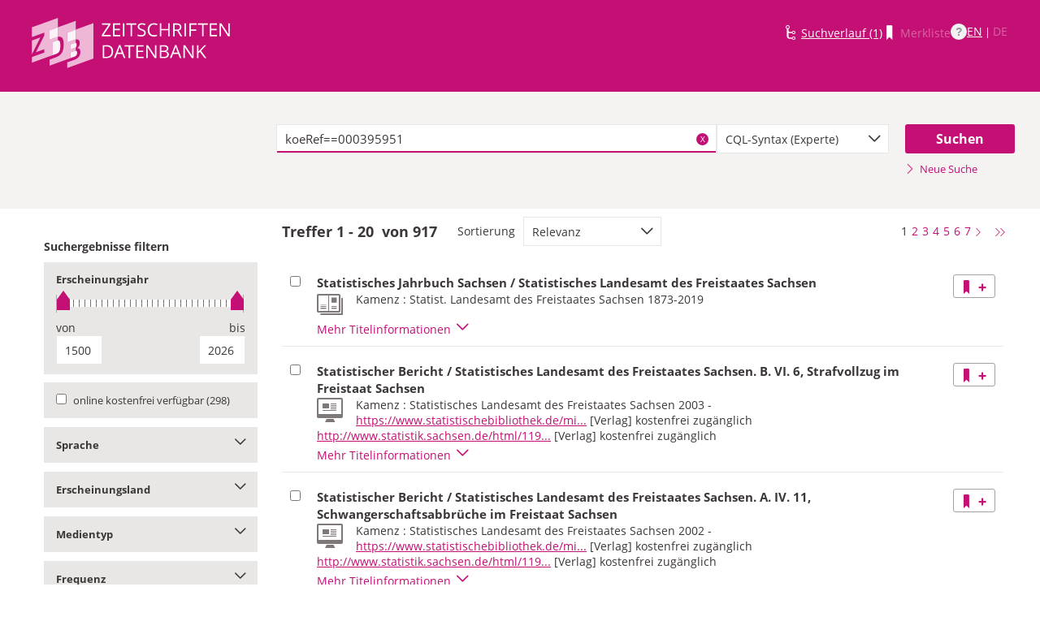

--- FILE ---
content_type: text/html;charset=UTF-8
request_url: https://zdb-katalog.de/list.xhtml?t=koeRef%3D%3D000395951&key=cql
body_size: 20081
content:
<!DOCTYPE html>

	<html lang="de"><head id="j_idt2"><link type="text/css" rel="stylesheet" href="/javax.faces.resource/theme.css.xhtml?ln=primefaces-aristo&amp;ver=1.28.2" /><link type="text/css" rel="stylesheet" href="/javax.faces.resource/components.css.xhtml?ln=primefaces&amp;v=6.1&amp;ver=1.28.2" /><script type="text/javascript" src="/javax.faces.resource/jquery/jquery.js.xhtml?ln=primefaces&amp;v=6.1&amp;ver=1.28.2"></script><script type="text/javascript" src="/javax.faces.resource/core.js.xhtml?ln=primefaces&amp;v=6.1&amp;ver=1.28.2"></script><script type="text/javascript" src="/javax.faces.resource/components.js.xhtml?ln=primefaces&amp;v=6.1&amp;ver=1.28.2"></script><script type="text/javascript" src="/javax.faces.resource/jquery/jquery-plugins.js.xhtml?ln=primefaces&amp;v=6.1&amp;ver=1.28.2"></script><script type="text/javascript" src="/javax.faces.resource/jsf.js.xhtml?ln=javax.faces&amp;ver=1.28.2"></script><script type="text/javascript">if(window.PrimeFaces){PrimeFaces.settings.locale='de';}</script>
	<meta http-equiv="content-type" content="text/html; charset=UTF-8" />
	<meta http-equiv="refresh" content="3600" />

	<meta name="version" content="b${build.number}_v1.28.2_20251119T102823" />
	<meta name="viewport" content="width=device-width, initial-scale=1, minimum-scale=1.0, user-scalable=yes" />

	<title>ZDB-Katalog - Suchergebnisseite: koeRef==000395951
	</title><script type="text/javascript" src="/javax.faces.resource/js/primefaces-locale_de.js.xhtml?ln=base&amp;ver=1.28.2"></script><script type="text/javascript" src="/javax.faces.resource/js/zdb.core.js.xhtml?ln=base&amp;ver=1.28.2"></script>
		<meta name="description" content="ZDB Zeitschriftendatenbank" />
		<meta name="keywords" content="ZDB Zeitschriftendatenbank Katalog opac German Union Catalogue Serials" />

	
	<link href="/resources/frontend/stylesheets/fonts/opensans/opensans-woff.css?ver=1.28.2" rel="stylesheet" type="text/css" />
	<link href="/resources/frontend/stylesheets/fonts/opensans/opensans-woff2.css?ver=1.28.2" rel="stylesheet" type="text/css" />

	<link href="/resources/frontend/stylesheets/dist/main.css?ver=1.28.2" rel="stylesheet" type="text/css" />

	<link rel="shortcut icon" href="/resources/frontend/images/ZDB_favicon.png" type="image/x-icon" /><script type="text/javascript" src="/javax.faces.resource/javascripts/dist/lib-bundle.js.xhtml?ln=frontend&amp;ver=1.28.2"></script><script type="text/javascript" src="/javax.faces.resource/javascripts/dist/bundle.js.xhtml?ln=frontend&amp;ver=1.28.2"></script><script type="text/javascript" src="/javax.faces.resource/javascripts/dist/main.min.js.xhtml?ln=frontend&amp;ver=1.28.2"></script>
		
		
		
		
		<script type="text/javascript">
			// var et_pagename = "";
			// var et_areas = "";
			// var et_tval = 0;
			// var et_tsale = 0;
			// var et_tonr = "";
			// var et_basket = "";
		</script>
		<script id="_etLoader" type="text/javascript" charset="UTF-8" data-block-cookies="true" data-secure-code="fKbe3b" src="//code.etracker.com/code/e.js" async="async"></script>
		
		<noscript>
			<link rel="stylesheet" media="all" href="//www.etracker.de/cnt_css.php?et=fKbe3b&amp;v=4.0&amp;java=n&amp;et_easy=0&amp;et_pagename=&amp;et_areas=&amp;et_ilevel=0&amp;et_target=,0,0,0&amp;et_lpage=0&amp;et_trig=0&amp;et_se=0&amp;et_cust=0&amp;et_basket=&amp;et_url=&amp;et_tag=&amp;et_sub=&amp;et_organisation=&amp;et_demographic=" />
		</noscript>
		<script>
            if(typeof(ET_Event) === 'undefined') {
                ET_Event = {click : function() {}};
            }
		</script></head>

<body class=" public">

	<p class="skip-nav">
		<a class="skip-to-main" href="#main">Direkt zum Inhalt</a>
	</p>

	<h1 class="accessibility">Zeitschriften Datenbank
	</h1><div id="page">

		<script type="text/javascript">
  		  window.tb = {js_allCountries: "Alle Erscheinungsländer",js_bestand_close: "Detaillierte Bestandsangaben schließen",js_bestand_open: "Detaillierte Bestandsangaben anzeigen",js_breadcrumbFilter: "Ihre Filter:",js_breadcrumPrefixje: "von",js_breadcrumPrefixjl: "bis",js_chartview_annex: "ist Beilage zu",js_chartview_attachments: "hat Beilagen",js_chartview_attachments_history: "Beilagenhistorie",js_chartview_attachments_history_close: "Beilagenhistorie schließen",js_chartview_attachments_history_open: "Beilagenhistorie öffnen",js_chartview_attachments_whithout_proof: "Beilagen ohne eigenen Titelnachweis in der ZDB",js_chartview_more: "Mehr",js_chartview_other_attachments: "weitere Beilagen:",js_chartview_paralleleditions: "hat Parallelausgaben",js_chartview_predecessor: "hat Vorgänger",js_chartview_successor: "hat Nachfolger",js_countSelected: "# von % ausgewählt",js_form_facet_multiplechoice_text: "Mehrfachauswahl möglich",js_hide_all_details: "Alle Bestände ausblenden",js_hide_relation: "Relation ausblenden",js_ItemDetails: "Details für alle ausblenden",js_ItemDetails_display: "{0} anzeigen",js_ItemDetails_fadeout: "{0} ausblenden",js_less: "Weniger",js_libraries: "Bibliotheken",js_librariesWith_Holdingdata: "Bibliotheken mit Bestand",js_mapinformation: "Karteninformation",js_map_attribution_html: "<a target=\"_blank\" href=\"http://www.openstreetmap.org/\">Karte hergestellt aus OpenStreetMap-Daten</a> | Lizenz: <a rel=\"license\" target=\"_blank\" href=\"http://opendatacommons.org/licenses/odbl/\">Open Database License (ODbL)</a>",js_more: "Mehr",js_noMatches: "Keine Übereinstimmungen",js_of_keyword: "von",js_page_back: "Eine Seite zurück",js_page_first: "Zur ersten Seite",js_page_last: "Zur letzten Seite",js_page_next: "Eine Seite vor",js_page_to: "Zur Seite",js_place_of_distribution: "Verbreitungsorte",js_print_preview_erlaeuterung: "Bitte positionieren Sie den Teil des Graphen, der ausgedruckt werden soll, im grauen Bereich",js_publicationyear_from: "Erscheinungsjahr von",js_publicationyear_to: "Erscheinungsjahr bis",js_scrollup: "nach oben",js_search_countries: "Suchen",js_selected: "ausgewählt",js_show_all_details: "Alle Bestände anzeigen",js_show_linked_relations: "Verknüpfte Titel anzeigen",js_show_more_relations: "Weitere Relationen anzeigen",js_sort_by: "nach",js_sort_code: "Code",js_sort_country: "Erscheinungsländer",js_sort_ddc: "DDC-Sachgruppe",js_sort_names: "Namen",js_tab_label_holdingdata: "Bestand",js_tab_label_holdingdatacomparing: "Bestandsvergleich",js_tab_label_holdingdatamap: "Bestandskarte",js_tab_label_titlehistory: "Titelhistorie",js_tab_label_titlerelations: "Titelrelationen",js_tab_location_map_note_missing_coordinates: "Hinweis: Zu der Bibliothek liegen keine Koordinaten vor. Ihr Standort kann daher nicht angezeigt werden.",js_title_keyword: "Titel",js_zoomInTipLabel: "Hineinzoomen",js_zoomOutTipLabel: "Herauszoomen"};
  		  window.contextPathBase = "";
  		</script>

		
		<div id="header" class="clearfix">
			<div class="inner row">
				<div class="box-logo"><a id="homelink" href="/index.xhtml" class="ui-link ui-widget logo" title="Homelink"><img src="/javax.faces.resource/images/zdb_logo_weiss.svg.xhtml?ln=frontend&amp;ver=1.28.2" alt="Logo der Zeitschriftendatenbank; Link zur Startseite des ZDB-Katalogs" title="Logo der Zeitschriftendatenbank; Link zur Startseite des ZDB-Katalogs" width="100%" /></a>
				</div>
				<div class="box-logo-small"><a id="homelink-small" href="/index.xhtml" class="ui-link ui-widget logo" title="Homelink"><img src="/javax.faces.resource/images/zdb_logo_ohne_text_weiss.svg.xhtml?ln=frontend&amp;ver=1.28.2" alt="Logo der Zeitschriftendatenbank; Link zur Startseite des ZDB-Katalogs" title="Logo der Zeitschriftendatenbank; Link zur Startseite des ZDB-Katalogs" width="100%" /></a>
				</div><div id="mainnav" class="clearfix">
						<h1 class="accessibility">Hauptnavigation</h1>
						<ul class="watchlist list-inline" aria-live="polite" aria-atomic="true">
							<li><span class="icon icon-icon_suchverlauf"></span><a id="historyLink" href="/history.xhtml" class="ui-link ui-widget" title="Der Suchverlauf hat Einträge.">Suchverlauf (1)</a></li>
							<li><span class="icon icon-icon_merkliste"></span><span id="watchlistLink" class="ui-link ui-widget ui-state-disabled link--lightest">Merkliste</span></li>

							<li class="helpLinkWrapper"><a id="helpLink" href="/help.xhtml" class="ui-link ui-widget" tabindex="0" title="Hilfe anzeigen">
									<div class="helpIcon">
										<div class="questionmark">?</div>
									</div></a></li>
							<li class="languageWrapper">
<form id="j_idt39" name="j_idt39" method="post" action="/list.xhtml" enctype="application/x-www-form-urlencoded">
<input type="hidden" name="j_idt39" value="j_idt39" />
<a id="j_idt39:j_idt41:0:languageSwitchLink" href="#" class="ui-commandlink ui-widget languageSwitchLink EN" aria-label="Link zur englischen Sprachversion" onclick="PrimeFaces.ab({s:&quot;j_idt39:j_idt41:0:languageSwitchLink&quot;,p:&quot;j_idt39:j_idt41:0:languageSwitchLink&quot;,u:&quot;page footer&quot;,onco:function(xhr,status,args){ZDB.ExtendElaDcz.initialized=false; ZDB.Start(); ZDB.AdditionalFunctions.handleTabChange();;}});return false;" title="Link zur englischen Sprachversion">EN</a> | <span id="j_idt39:j_idt41:1:languageSwitchLink" class="ui-commandlink ui-widget ui-state-disabled languageSwitchLink DE">DE</span><input type="hidden" name="javax.faces.ViewState" id="j_id1:javax.faces.ViewState:0" value="-5144336602067227826:-8344152319085888779" />
</form></li>
						</ul></div>
			</div>
		</div>

		
		<div class="page-content clearfix">
			<a id="main"></a>

			<h1 class="accessibility">Inhalt</h1>
					<div id="messagesBox">
					</div>

			<div class="contentContainer">
<form id="mainForm" name="mainForm" method="post" action="/list.xhtml" enctype="application/x-www-form-urlencoded">
<input type="hidden" name="mainForm" value="mainForm" />

      <div class="layout-heroContent hero-compact">
        <div class="inner">

		<div class="row">
			<div class="col colspan-9--wide--no-gutters colstart-2">
				<div class="input-group"><label for="mainForm:searchTermFilter:searchTerm" class="accessibility">Suche</label>
					<div class="search-wrapper"><input id="mainForm:searchTermFilter:searchTerm" name="mainForm:searchTermFilter:searchTerm" type="text" value="koeRef==000395951" placeholder="Bitte geben Sie einen Suchbegriff ein" title="Sucheingabefeld" onfocus="ZDB.Focus.setCaretPosition();" class="ui-inputfield ui-inputtext ui-widget ui-state-default ui-corner-all textfield focusOnLoad search-box" /><script id="mainForm:searchTermFilter:searchTerm_s" type="text/javascript">PrimeFaces.cw("InputText","widget_mainForm_searchTermFilter_searchTerm",{id:"mainForm:searchTermFilter:searchTerm"});</script>
						<button type="button" class="close-icon" onclick="ZDB.clearSearchField(this)" title="Suchbegriffe löschen" aria-label="Suchbegriffe löschen">X</button>
					</div>
				</div>
			</div>
			
			<div class="col colspan-3">
				<div class="js-selectBoxIt"><select id="mainForm:searchTermFilter:searchKey:select" name="mainForm:searchTermFilter:searchKey:select" class="selectfield js-init" size="1" onchange="jsf.util.chain(this,event,'ET_Event.click(\'DrillDownSuche_\'+this.value.toUpperCase(), \'\')','mojarra.ab(this,event,\'valueChange\',\'@none\',\'@none\')')">	<option value="all">Alle Felder</option>
	<option value="tit">Titelstichworte</option>
	<option value="tst">Titel exakt</option>
	<option value="koe">Körperschaft</option>
	<option value="iss">ISSN</option>
	<option value="ort">Verlagsort</option>
	<option value="voz">Verbreitungsort Zeitungen</option>
	<option value="cql" selected="selected">CQL-Syntax (Experte)</option>
</select>
				</div>
				
			</div><div class="col colspan-2 col-searchButton"><input id="mainForm:searchTermFilter:j_idt66:searchBtn" type="submit" name="mainForm:searchTermFilter:j_idt66:searchBtn" value="Suchen" title="Suchen" class="btn btn-submit btn-large" onclick="$('#mainForm\\:tabView\\:library').attr('disabled', true); ZDB.showLoadIndicator();" /><a id="mainForm:searchTermFilter:j_idt66:newSearchLnk" href="/index.xhtml" class="ui-link ui-widget show-cql-search">
      <span class="icon icon-pfeil_rechts"></span>
      Neue Suche
    </a></div>
			
		</div>

			
			<div class="row">
				<div class="col colspan-12--no-gutters colstart-2">
		<div class="container" id="mainForm:j_idt87">
		</div>
				</div>
			</div>
        </div>
      </div>
      <div class="layout-container">
			<h2 class="accessibility">Suchergebnisse</h2>

			<h3 class="accessibility">Suchergebisse filtern</h3><div class="container-toggle-sidebar">
				<a href="#" class="js-toggle-trigger js-toggle-trigger--box" title="Filter zum Einschränken der Suchergebnisse anzeigen" data-prefix="Filter zum Einschränken der Suchergebnisse" data-toggle-id="uid_filter-sidebar"> <span class="icon icon-pfeil_unten"></span> Ergebnisliste filtern
				</a></div>

			<div class="layout-sidebar js-toggle-content" id="filter-sidebar" data-toggle-id="uid_filter-sidebar">
					<div id="sidebar-headline" class="h__font-bold">Suchergebnisse filtern</div>
					<fieldset>
  
  <div class="l__solidbox"><div id="mainForm:yearSlider" class="m__timeline m__timeline--small" aria-live="polite" aria-atomic="true">
			<div class="label fs-small">
				<h4>Erscheinungsjahr
				</h4>
			</div>

			<div role="slider" aria-valuemax="1500" aria-valuemin="1500" class="input-group js-nouislider noUi-extended js-init" aria-valuenow="0" data-minyear="1500" onchange="ET_Event.click('BestandsnachweisJahrgang', '')" data-maxyear="2026"></div>
			<div class="row">
				<div class="col colspan-8"><label for="mainForm:yearFrom" class="h__block h__ta-left">von</label><input id="mainForm:yearFrom" type="text" name="mainForm:yearFrom" autocomplete="off" value="1500" class="cf input-year input-year-min js-yearFields-listener textfield textfield--short h__left" maxlength="4" size="4" placeholder="1500" />
				</div>
				<div class="col colspan-8 col-last"><label for="mainForm:yearTo" class="h__block h__ta-right">bis</label><input id="mainForm:yearTo" type="text" name="mainForm:yearTo" autocomplete="off" value="2026" class="cf input-year input-year-max js-yearFields-listener textfield textfield--short h__right" maxlength="4" size="4" placeholder="2026" />
				</div>
			</div><script type="text/javascript">
        $('.js-nouislider').on('change', function(event, vals) {
          $('#mainForm\\:yearFrom').change();
          $('#mainForm\\:yearTo').change();
        })
      </script><input id="mainForm:chooseBtn" type="submit" name="mainForm:chooseBtn" value="Übernehmen" class="btn btn-submit" onclick="jsf.util.chain(this,event,'ZDB.showLoadIndicator()','mojarra.ab(this,event,\'action\',\'@form\',\'@form devInfo\',{\'onevent\':ZDB.Start})');return false" /></div>
	</div>
					</fieldset>
					<fieldset>
						<div id="singlefacet_div_onlineAvailable" class="togglebox js-toggle-trigger--box" onmousedown="ET_Event.click('CheckboxOnlineVerfuegbar', '')">
							<h4 class="accessibility">online kostenfrei verfügbar</h4>
							<label for="mainForm:facet_onlineAvailable"><input id="mainForm:facet_onlineAvailable" type="checkbox" name="mainForm:facet_onlineAvailable" class="" onchange="jsf.util.chain(this,event,'ZDB.showLoadIndicator()','mojarra.ab(this,event,\'change\',\'@this\',\'@form devInfo\',{\'onevent\':ZDB.Start})')" /> <span class="label-checkbox">online kostenfrei verfügbar
									(298)
							</span>
							</label>
						</div>
					</fieldset>
					<fieldset>
			<div class="togglebox facetbox" id="multifacet_div_spr">
				<h4>
					<a href="#" class="js-toggle-trigger js-toggle-trigger--box js-init facetLink" data-toggle-id="multifacet_toggle_spr" data-multichoice="1" title="Sprache anzeigen (Mehrfachauswahl möglich)" data-prefix="Sprache">Sprache<span class="icon icon-pfeil_unten"></span>
					</a>
				</h4>

				<div class="js-toggle-content" tabindex="-1" id="multifacet_togglediv_spr" data-toggle-id="multifacet_toggle_spr">

					<div class="js-filterable"><div id="mainForm:j_idt132:multifacet_cb_spr">
<label title="Deutsch" class="h__block js-hidable"><input name="mainForm:j_idt132:multifacet_cb_spr" id="mainForm:j_idt132:multifacet_cb_spr:0" value="ger" type="checkbox" /><span class="label-checkbox"> Deutsch (917)</span></label><label title="Tschechisch" class="h__block js-hidable"><input name="mainForm:j_idt132:multifacet_cb_spr" id="mainForm:j_idt132:multifacet_cb_spr:1" value="cze" type="checkbox" /><span class="label-checkbox"> Tschechisch (1)</span></label></div>
					</div>
				</div>
				<div class="js-toggle-content h-bg-box--default facet-submit" data-toggle-id="multifacet_toggle_spr"><input id="mainForm:j_idt132:multifacet_apply_spr" type="submit" name="mainForm:j_idt132:multifacet_apply_spr" value="Filter anwenden" style="" class="btn btn-submit" onclick="ZDB.showLoadIndicator(); ET_Event.click('FacetteSuche_Sprache', '')" />
				</div>
			</div>
					</fieldset>
					<fieldset>
			<div class="togglebox facetbox" id="multifacet_div_ela">
				<h4>
					<a href="#" class="js-toggle-trigger js-toggle-trigger--box js-init facetLink" data-toggle-id="multifacet_toggle_ela" data-multichoice="1" title="Erscheinungsland anzeigen (Mehrfachauswahl möglich)" data-prefix="Erscheinungsland">Erscheinungsland<span class="icon icon-pfeil_unten"></span>
					</a>
				</h4>

				<div class="js-toggle-content" tabindex="-1" id="multifacet_togglediv_ela" data-toggle-id="multifacet_toggle_ela">

					<div class="js-filterable"><div id="mainForm:j_idt155:multifacet_cb_ela">
<label title="Deutschland" class="h__block js-hidable"><input name="mainForm:j_idt155:multifacet_cb_ela" id="mainForm:j_idt155:multifacet_cb_ela:0" value="XA-DE" type="checkbox" /><span class="label-checkbox"> Deutschland (910)</span></label><label title="Deutsches Reich; Deutschland 1945 - 1949" class="h__block js-hidable"><input name="mainForm:j_idt155:multifacet_cb_ela" id="mainForm:j_idt155:multifacet_cb_ela:1" value="XA-DXDE" type="checkbox" /><span class="label-checkbox"> Deutsches Reich; Deutschland 1945 - 1949 (6)</span></label><label title="Tschechische Republik" class="h__block js-hidable"><input name="mainForm:j_idt155:multifacet_cb_ela" id="mainForm:j_idt155:multifacet_cb_ela:2" value="XA-CZ" type="checkbox" /><span class="label-checkbox"> Tschechische Republik (1)</span></label><label title="Polen" class="h__block js-hidable"><input name="mainForm:j_idt155:multifacet_cb_ela" id="mainForm:j_idt155:multifacet_cb_ela:3" value="XA-PL" type="checkbox" /><span class="label-checkbox"> Polen (1)</span></label></div>
					</div>
				</div>
				<div class="js-toggle-content h-bg-box--default facet-submit" data-toggle-id="multifacet_toggle_ela"><input id="mainForm:j_idt155:multifacet_apply_ela" type="submit" name="mainForm:j_idt155:multifacet_apply_ela" value="Filter anwenden" style="" class="btn btn-submit" onclick="ZDB.showLoadIndicator(); ET_Event.click('FacetteSuche_Erscheinungsland', '')" />
				</div>
			</div>
					</fieldset>
					<fieldset>
			<div class="togglebox facetbox" id="multifacet_div_frm">
				<h4>
					<a href="#" class="js-toggle-trigger js-toggle-trigger--box js-init facetLink" data-toggle-id="multifacet_toggle_frm" data-multichoice="1" title="Medientyp anzeigen (Mehrfachauswahl möglich)" data-prefix="Medientyp">Medientyp<span class="icon icon-pfeil_unten"></span>
					</a>
				</h4>

				<div class="js-toggle-content" tabindex="-1" id="multifacet_togglediv_frm" data-toggle-id="multifacet_toggle_frm">

					<div class="js-filterable"><div id="mainForm:j_idt178:multifacet_cb_frm">
<label title="Druckausgabe" class="h__block js-hidable"><input name="mainForm:j_idt178:multifacet_cb_frm" id="mainForm:j_idt178:multifacet_cb_frm:0" value="A" type="checkbox" /><span class="label-checkbox"> Druckausgabe (613)</span></label><label title="Online-Ausgabe" class="h__block js-hidable"><input name="mainForm:j_idt178:multifacet_cb_frm" id="mainForm:j_idt178:multifacet_cb_frm:1" value="O" type="checkbox" /><span class="label-checkbox"> Online-Ausgabe (299)</span></label><label title="CD/DVD" class="h__block js-hidable"><input name="mainForm:j_idt178:multifacet_cb_frm" id="mainForm:j_idt178:multifacet_cb_frm:2" value="S" type="checkbox" /><span class="label-checkbox"> CD/DVD (5)</span></label></div>
					</div>
				</div>
				<div class="js-toggle-content h-bg-box--default facet-submit" data-toggle-id="multifacet_toggle_frm"><input id="mainForm:j_idt178:multifacet_apply_frm" type="submit" name="mainForm:j_idt178:multifacet_apply_frm" value="Filter anwenden" style="" class="btn btn-submit" onclick="ZDB.showLoadIndicator(); ET_Event.click('FacetteSuche_Format', '')" />
				</div>
			</div>
					</fieldset>
					<fieldset>
			<div class="togglebox facetbox" id="multifacet_div_erf">
				<h4>
					<a href="#" class="js-toggle-trigger js-toggle-trigger--box js-init facetLink" data-toggle-id="multifacet_toggle_erf" data-multichoice="1" title="Frequenz anzeigen (Mehrfachauswahl möglich)" data-prefix="Frequenz">Frequenz<span class="icon icon-pfeil_unten"></span>
					</a>
				</h4>

				<div class="js-toggle-content" tabindex="-1" id="multifacet_togglediv_erf" data-toggle-id="multifacet_toggle_erf">

					<div class="js-filterable"><div id="mainForm:j_idt201:multifacet_cb_erf">
<label title="monatlich" class="h__block js-hidable"><input name="mainForm:j_idt201:multifacet_cb_erf" id="mainForm:j_idt201:multifacet_cb_erf:0" value="m" type="checkbox" /><span class="label-checkbox"> monatlich (21)</span></label><label title="vierteljährlich" class="h__block js-hidable"><input name="mainForm:j_idt201:multifacet_cb_erf" id="mainForm:j_idt201:multifacet_cb_erf:1" value="q" type="checkbox" /><span class="label-checkbox"> vierteljährlich (35)</span></label><label title="halbjährlich" class="h__block js-hidable"><input name="mainForm:j_idt201:multifacet_cb_erf" id="mainForm:j_idt201:multifacet_cb_erf:2" value="f" type="checkbox" /><span class="label-checkbox"> halbjährlich (18)</span></label><label title="jährlich" class="h__block js-hidable"><input name="mainForm:j_idt201:multifacet_cb_erf" id="mainForm:j_idt201:multifacet_cb_erf:3" value="a" type="checkbox" /><span class="label-checkbox"> jährlich (305)</span></label><label title="alle zwei jahre" class="h__block js-hidable"><input name="mainForm:j_idt201:multifacet_cb_erf" id="mainForm:j_idt201:multifacet_cb_erf:4" value="g" type="checkbox" /><span class="label-checkbox"> alle zwei jahre (38)</span></label><label title="alle drei jahre" class="h__block js-hidable"><input name="mainForm:j_idt201:multifacet_cb_erf" id="mainForm:j_idt201:multifacet_cb_erf:5" value="h" type="checkbox" /><span class="label-checkbox"> alle drei jahre (18)</span></label><label title="unregelmäßig, sonstige" class="h__block js-hidable"><input name="mainForm:j_idt201:multifacet_cb_erf" id="mainForm:j_idt201:multifacet_cb_erf:6" value="z" type="checkbox" /><span class="label-checkbox"> unregelmäßig, sonstige (142)</span></label></div>
					</div>
				</div>
				<div class="js-toggle-content h-bg-box--default facet-submit" data-toggle-id="multifacet_toggle_erf"><input id="mainForm:j_idt201:multifacet_apply_erf" type="submit" name="mainForm:j_idt201:multifacet_apply_erf" value="Filter anwenden" style="" class="btn btn-submit" onclick="ZDB.showLoadIndicator(); ET_Event.click('FacetteSuche_Frequenz', '')" />
				</div>
			</div>
					</fieldset>
					<fieldset>
			<div class="togglebox facetbox" id="multifacet_div_dok">
				<h4>
					<a href="#" class="js-toggle-trigger js-toggle-trigger--box js-init facetLink" data-toggle-id="multifacet_toggle_dok" data-multichoice="1" title="Erscheinungsform anzeigen (Mehrfachauswahl möglich)" data-prefix="Erscheinungsform">Erscheinungsform<span class="icon icon-pfeil_unten"></span>
					</a>
				</h4>

				<div class="js-toggle-content" tabindex="-1" id="multifacet_togglediv_dok" data-toggle-id="multifacet_toggle_dok">

					<div class="js-filterable"><div id="mainForm:j_idt224:multifacet_cb_dok">
<label title="Zeitschrift" class="h__block js-hidable"><input name="mainForm:j_idt224:multifacet_cb_dok" id="mainForm:j_idt224:multifacet_cb_dok:0" value="Zeitschrift" type="checkbox" /><span class="label-checkbox"> Zeitschrift (913)</span></label><label title="Serie" class="h__block js-hidable"><input name="mainForm:j_idt224:multifacet_cb_dok" id="mainForm:j_idt224:multifacet_cb_dok:1" value="Serie" type="checkbox" /><span class="label-checkbox"> Serie (4)</span></label></div>
					</div>
				</div>
				<div class="js-toggle-content h-bg-box--default facet-submit" data-toggle-id="multifacet_toggle_dok"><input id="mainForm:j_idt224:multifacet_apply_dok" type="submit" name="mainForm:j_idt224:multifacet_apply_dok" value="Filter anwenden" style="" class="btn btn-submit" onclick="ZDB.showLoadIndicator(); ET_Event.click('FacetteSuche_Typ', '')" />
				</div>
			</div>
					</fieldset>
					<fieldset>
			<div class="togglebox facetbox" id="multifacet_div_dig">
				<h4>
					<a href="#" class="js-toggle-trigger js-toggle-trigger--box js-init facetLink" data-toggle-id="multifacet_toggle_dig" data-multichoice="1" title="Digitalisierung anzeigen (Mehrfachauswahl möglich)" data-prefix="Digitalisierung">Digitalisierung<span class="icon icon-pfeil_unten"></span>
					</a>
				</h4>

				<div class="js-toggle-content" tabindex="-1" id="multifacet_togglediv_dig" data-toggle-id="multifacet_toggle_dig">

					<div class="js-filterable"><div id="mainForm:j_idt247:multifacet_cb_dig">
<label title="digitalisiert" class="h__block js-hidable"><input name="mainForm:j_idt247:multifacet_cb_dig" id="mainForm:j_idt247:multifacet_cb_dig:0" value="digitalisiert" type="checkbox" /><span class="label-checkbox"> digitalisiert (2)</span></label></div>
					</div>
				</div>
				<div class="js-toggle-content h-bg-box--default facet-submit" data-toggle-id="multifacet_toggle_dig"><input id="mainForm:j_idt247:multifacet_apply_dig" type="submit" name="mainForm:j_idt247:multifacet_apply_dig" value="Filter anwenden" style="" class="btn btn-submit" onclick="ZDB.showLoadIndicator(); ET_Event.click('FacetteSuche_Digitalizierung', '')" />
				</div>
			</div>
					</fieldset>
			</div>

        <div class="layout-content">
	<h3 class="accessibility">Suchergebnissliste</h3>
	<div id="list" aria-atomic="true" aria-live="polite">

		<div class="container">
			<script type="text/javascript">
      
      	var searchWords = "?t=koeRef==000395951&amp;key=cql&amp;asc=false";
  	  	var hasNoResults = "false";
	  	if(searchWords!== ''){
	  		var cc_attributes = {};
		  	cc_attributes["etcc_cu"]  = "onsite"; 
			cc_attributes["etcc_med"] = "HeaderSuche"; 
			cc_attributes["etcc_cmp"] = hasNoResults==="true"?"ohne Ergebnis":"mit Ergebnis"; 
			cc_attributes["suchwort"] = searchWords;
	  	}
	  </script>
			<div class="c__actionbar c__actionbar--no-border" aria-live="polite" aria-atomic="true">
					<div class="actionitem actionitem--hits">
						<div class="m__hits">Treffer
              <strong>1 - 20</strong> 
              von
              <strong id="hitCountMsg">917 </strong>
						</div>
						
					</div>
					<div class="actionitem">
						<div class="m__sortBy">
							<div class="sortBy-label">Sortierung
							</div>
							<div class="sortBy-select"><select id="mainForm:selectSortKey" name="mainForm:selectSortKey" class="js-init" size="1" onchange="jsf.util.chain(this,event,'ET_Event.click(\'Suche\' + this.options[this.selectedIndex].text, \'\');','mojarra.ab(this,event,\'valueChange\',0,\'@form list devInfo\',{\'onevent\':ZDB.Start})')">	<option value="relevanz_sort|false" selected="selected">Relevanz</option>
	<option value="titel_sort|true">Titel (aufsteigend)</option>
	<option value="titel_sort|false">Titel (absteigend)</option>
	<option value="jahr_sort|true">Erscheinungsjahr (aufsteigend)</option>
	<option value="jahr_sort|false">Erscheinungsjahr (absteigend)</option>
</select>
							</div>
						</div>
					</div>
			
			<div class="actionitem">
				<div class="m__pagination h__right"><span title="Zur Seite 1" class="nextPageAsNumber">1</span><a href="#" title="Zur Seite 2" onclick="mojarra.jsfcljs(document.getElementById('mainForm'),{'mainForm:j_idt327:1:j_idt328':'mainForm:j_idt327:1:j_idt328'},'');return false" class="nextPageAsNumber">2</a><a href="#" title="Zur Seite 3" onclick="mojarra.jsfcljs(document.getElementById('mainForm'),{'mainForm:j_idt327:2:j_idt328':'mainForm:j_idt327:2:j_idt328'},'');return false" class="nextPageAsNumber">3</a><a href="#" title="Zur Seite 4" onclick="mojarra.jsfcljs(document.getElementById('mainForm'),{'mainForm:j_idt327:3:j_idt328':'mainForm:j_idt327:3:j_idt328'},'');return false" class="nextPageAsNumber">4</a><a href="#" title="Zur Seite 5" onclick="mojarra.jsfcljs(document.getElementById('mainForm'),{'mainForm:j_idt327:4:j_idt328':'mainForm:j_idt327:4:j_idt328'},'');return false" class="nextPageAsNumber">5</a><a href="#" title="Zur Seite 6" onclick="mojarra.jsfcljs(document.getElementById('mainForm'),{'mainForm:j_idt327:5:j_idt328':'mainForm:j_idt327:5:j_idt328'},'');return false" class="nextPageAsNumber">6</a><a href="#" title="Zur Seite 7" onclick="mojarra.jsfcljs(document.getElementById('mainForm'),{'mainForm:j_idt327:6:j_idt328':'mainForm:j_idt327:6:j_idt328'},'');return false" class="nextPageAsNumber">7</a><a id="mainForm:nextPage" href="#" title="Eine Seite vor" onclick="mojarra.jsfcljs(document.getElementById('mainForm'),{'mainForm:nextPage':'mainForm:nextPage'},'');return false">
							<span class="icon icon-pfeil_rechts"></span>
							<span class="accessibility">Eine Seite vor</span></a><a href="#" title="Zur letzten Seite" onclick="mojarra.jsfcljs(document.getElementById('mainForm'),{'mainForm:j_idt331':'mainForm:j_idt331'},'');return false" class="last">
							<span class="icon icon-pfeil_doppelt_rechts"></span>
							<span class="accessibility">Zur letzten Seite</span></a>

				</div>
			</div>

			</div>

			<div class="rd-table-100">

		<span class="bookmarkableUrl" data-url="/list.xhtml?t=koeRef%3D%3D000395951&amp;key=cql&amp;asc=false" data-title="ZDB-Katalog - Suchergebnisseite: koeRef==000395951" data-push="all"></span>

				<div class="load-indicator" style="position: fixed; top: 45%; left: 14%; margin-top: -72px; margin-left: -72px">
					<img src="resources/frontend/images/load-indicator.gif" alt="load Indicator" />
				</div><table id="mainForm:results" class="table table-results checkable-results">
<tbody>
<tr>
<td><input id="mainForm:results:t013881329:checkItem" type="checkbox" name="mainForm:results:t013881329:checkItem" class="checkItem" title="Titel auswählen" /></td>
<td><a id="mainForm:results:t013881329:link06" href="/title.xhtml?idn=013881329" class="ui-link ui-widget table-results-title" title="Link zur Vollanzeige mit weiteren Informationen" onclick="ET_Event.click('TitelExpander_Vollanzeige', '');">
					<h4>Statistisches Jahrbuch Sachsen / Statistisches Landesamt des Freistaates Sachsen
					</h4></a>

		<div class="result-details">

			<span class="icon icon-icon_zeitung" title="Druckausgabe"></span>


			<div class="detail-txt">
					<p>
							<div class="publicationinfo">Kamenz : Statist. Landesamt des Freistaates Sachsen 1873-2019
							</div>
					</p>
			</div>
		</div>
						<div class="details-toggle">
							<a href="#" class="js-toggle-trigger js-toggle-trigger--item-bottom js-init" title="Vollanzeige öffnen" data-prefix="Vollanzeige" data-toggle-id="uid_013881329" onclick="ET_Event.click('TitelExpander_Trefferliste', '');">
								<span class="js-toggle-more-text">Mehr Titelinformationen</span>
								<span class="js-toggle-less-text" style="display: none">Weniger Titelinformationen</span>
								<span class="icon icon-pfeil_unten"></span>
								<span class="accessibility">Vollanzeige umschalten</span>
							</a>
						</div>
						<div class="table table-results table-results-detail row">
							<div class="col result-details"><input id="mainForm:results:t013881329:js_showDetails" type="hidden" name="mainForm:results:t013881329:js_showDetails" /><script type="text/javascript">
			$(function () {
				var showDetailsInput = document.getElementById('mainForm:js_showDetails');
                if (!showDetailsInput) {
                    return;
				}
				var showDetails = showDetailsInput.value === 'true';
				ZDB.SlideToggle.toggleContent($('#titleDetailsPanel'), showDetails);
				setTimeout(function () {
					ZDB.SlideToggle.toggleContent($('#titleDetailsPanel'), showDetails);
					window.adjustUrlOnDetailsToggle(showDetails);
				}, 100);
			})
		</script>
		<div class="js-toggle-content" data-toggle-id="uid_013881329" id="titleDetailsPanel">
			<div class="rd-table">
				<div class="table-condensed">
      <div class="row">
        <div class="td-key">ZDB-ID
        </div>
        <div class="td-val" data-max-items="all">
          <p><span class="">718034-2 </span><a href="https://ld.zdb-services.de/resource/718034-2" target="_blank" title="Über diesen Link können Sie den Titel bzw. den Eintrag als Lesezeichen ablegen oder weiterleiten (rechte Maustaste)"><span class=" icon-icon_citation_link"></span></a> 
          </p>
        </div>
      </div>
      <div class="row">
        <div class="td-key">Titel
        </div>
        <div class="td-val" data-max-items="all">
          <p>
          </p>
            <p>Statistisches Jahrbuch Sachsen / Statistisches Landesamt des Freistaates Sachsen
            </p>
        </div>
      </div>
      <div class="row">
        <div class="td-key">Körperschaft
        </div>
        <div class="td-val" data-max-items="all">
          <p>
          </p>
            <p><a href="/list.xhtml?t=koeRef%3D%3D040511766&amp;key=cql" title="Um weitere Titel zu diesem Eintrag zu erhalten, klicken Sie bitte auf den Link"><span class="">Sachsen</span></a> 
            </p>
            <p><a href="/list.xhtml?t=koeRef%3D%3D000395951&amp;key=cql" title="Um weitere Titel zu diesem Eintrag zu erhalten, klicken Sie bitte auf den Link"><span class="">Statistisches Landesamt des Freistaates Sachsen</span></a> 
            </p>
            <p><a href="/list.xhtml?t=koeRef%3D%3D004327896&amp;key=cql" title="Um weitere Titel zu diesem Eintrag zu erhalten, klicken Sie bitte auf den Link"><span class="">Königlich Sächsisches Statistisches Bureau</span></a> 
            </p>
        </div>
      </div>
      <div class="row">
        <div class="td-key">Erschienen
        </div>
        <div class="td-val" data-max-items="all">
          <p>
          </p>
            <p>Kamenz : Statist. Landesamt des Freistaates Sachsen
            </p>
            <p>Dresden : Heinrich [anfangs]
            </p>
            <p>Mikrofilm-Ausg.: Dresden : Sächs. Landesbibliothek - Staats- u. Universitätsbibliothek, Landesstelle für Bestandserhaltung, 2000
            </p>
        </div>
      </div>
      <div class="row">
        <div class="td-key">Erscheinungsverlauf
        </div>
        <div class="td-val" data-max-items="all">
          <p>
          </p>
            <p>[1.]1873 - [32.]1904(1903); 33.1905 - 51.1935/38(1939)[?]; 1990 - 1991; [N.F.] 1.1992-28. Jahrgang (2019) ; damit Erscheinen eingestellt
            </p>
        </div>
      </div>
      <div class="row">
        <div class="td-key">Anmerkungen
        </div>
        <div class="td-val" data-max-items="5">
          <p>
          </p>
            <p>Hauptsacht. 1.1873: Statistisches Jahrbuch und alphabetisches Ortsverzeichnis für das Königreich Sachsen
            </p>
            <p>Hauptsacht. [2].1873 - 43.1916/17: Statistisches Jahrbuch für das Königreich Sachsen
            </p>
            <p>Hauptsacht. 44.1918/20 - 49.1930: Statistisches Jahrbuch für den Freistaat Sachsen
            </p>
            <p>Hauptsacht. 50.1931/34 - 51.1935/38: Statistisches Jahrbuch für das Land Sachsen
            </p>
            <p>Ersch. jährl.
            </p>
            <p>Urh. anfangs: Statistisches Bureau des Königl. Sächs. Ministeriums des Innern
            </p>
        </div>
      </div>
      <div class="row">
        <div class="td-key">Frühere/spätere Titel
        </div>
        <div class="td-val" data-max-items="5">
          <p>
          </p>
            <p><span class="">Als Vorg. gilt:  </span><a href="/title.xhtml?idn=015773876" title="Um weitere Titel zu diesem Eintrag zu erhalten, klicken Sie bitte auf den Link"><span class="">Jahrbuch für Statistik und Staatswirthschaft des Königreichs Sachsen</span></a> 
            </p>
        </div>
      </div>
      <div class="row">
        <div class="td-key">Andere Ausgaben
        </div>
        <div class="td-val" data-max-items="5">
          <p>
          </p>
            <p><span class="">Erscheint auch als CD-ROM-Ausgabe:  </span><a href="/title.xhtml?idn=019134835" title="Um weitere Titel zu diesem Eintrag zu erhalten, klicken Sie bitte auf den Link"><span class="">Sachsen: Statistisches Jahrbuch Sachsen</span></a> 
            </p>
            <p><span class="">Erscheint auch als Online-Ausgabe:  </span><a href="/title.xhtml?idn=991761383" title="Um weitere Titel zu diesem Eintrag zu erhalten, klicken Sie bitte auf den Link"><span class="">Sachsen: Statistisches Jahrbuch Sachsen</span></a> <span class=""> (ISSN: 2195-4127) </span>
            </p>
            <p><span class="">Elektronische Reproduktion:  </span><a href="/title.xhtml?idn=1213920329" title="Um weitere Titel zu diesem Eintrag zu erhalten, klicken Sie bitte auf den Link"><span class="">Sachsen: Statistisches Jahrbuch für das Land Sachsen</span></a> 
            </p>
        </div>
      </div>
      <div class="row">
        <div class="td-key">ist Beilage zu
        </div>
        <div class="td-val" data-max-items="5">
          <p>
          </p>
            <p><span class="">[1.]1873 - [32.]1904 in:  </span><a href="/title.xhtml?idn=01096889X" title="Um weitere Titel zu diesem Eintrag zu erhalten, klicken Sie bitte auf den Link"><span class="">Kalender und statistisches Jahrbuch für das Königreich Sachsen nebst Marktverzeichnissen für Sachsen und die Nachbarstaaten</span></a> 
            </p>
        </div>
      </div>
									<div class="row">
										<div class="td-key">Standardnummern
										</div>
										<div class="td-val">
												
												<p>Autorisierte ISSN: 0948-0900
												</p>
												
												<p>ISSN: 0948-0900
												</p>
												
												<p>OCLC-Nr.: 644033832
												</p>
										</div>
									</div>
									<div class="row">
										<div class="td-key">Sacherschließung
										</div>
										<div class="td-val">
												
												<p>DDC-Sachgruppen der ZDB: <a href="/list.xhtml?t=dcz%3D%3D310&amp;key=cql" title="Um weitere Titel zu diesem Eintrag zu erhalten, klicken Sie bitte auf den Link"><span class="">310 Allgemeine Statistiken</span></a> 
												</p>
												
												<p>Weitere Klassifikation(en):
														<br />Regensburger Verbundklassifikation (rvk): NR 6390 ; QA 10000
												</p>
												
												Schlagwörter: <br />Sachsen ; Statistik
													<br />
												
												<p>Sondersammelgebiet:
													8,1</p>
										</div>
									</div>
      <div class="row">
        <div class="td-key">Erscheinungsform
        </div>
        <div class="td-val" data-max-items="all">
          <p>
          </p>
            <p>Zeitschrift
            </p>
        </div>
      </div>
      <div class="row">
        <div class="td-key">Veröffentlichungsform
        </div>
        <div class="td-val" data-max-items="all">
          <p>
          </p>
            <p>Statistik
            </p>
        </div>
      </div>
      <div class="row">
        <div class="td-key">Sprache
        </div>
        <div class="td-val" data-max-items="all">
          <p>
          </p>
            <p><a href="/list.xhtml?t=spr%3D%3Dger&amp;key=cql" title="Um weitere Titel zu diesem Eintrag zu erhalten, klicken Sie bitte auf den Link"><span class="">Deutsch</span></a> 
            </p>
        </div>
      </div>
      <div class="row">
        <div class="td-key">Erscheinungsland
        </div>
        <div class="td-val" data-max-items="all">
          <p>
          </p>
            <p><a href="/list.xhtml?t=ela%3D%3Dxa-dxde&amp;key=cql" title="Um weitere Titel zu diesem Eintrag zu erhalten, klicken Sie bitte auf den Link"><span class="">Deutsches Reich; Deutschland 1945 - 1949</span></a> 
            </p>
        </div>
      </div>
      <div class="row">
        <div class="td-key">Medientyp
        </div>
        <div class="td-val" data-max-items="all">
          <p>
          </p>
            <p>Druckausgabe
            </p>
        </div>
      </div>
      <div class="row">
        <div class="td-key">Erscheinungsfrequenz
        </div>
        <div class="td-val" data-max-items="all">
          <p>
          </p>
            <p>jährlich
            </p>
        </div>
      </div>
      <div class="row">
        <div class="td-key">Bestandserhaltung und Archivierung
        </div>
        <div class="td-val" data-max-items="all">
          <p>
          </p>
            <p><span class="">Archivierung/Langzeitarchivierung gewährleistet </span><span class="">; Kontext:  </span><span class="">Pflichtexemplar Sachsen </span><span class="">; Bestandsführende Institution:  </span><a href="http://ld.zdb-services.de/resource/organisations/DE-14" target="_blank" title="Link zu externer Seite: http://ld.zdb-services.de/resource/organisations/DE-14"><span class="">Dresden SLUB, ZB</span></a> 
            </p>
        </div>
      </div>
      <div class="row">
        <div class="td-key">IDN
        </div>
        <div class="td-val" data-max-items="all">
          <p>013881329
          </p>
        </div>
      </div>
      <div class="row">
        <div class="td-key">Letzte Änderung
        </div>
        <div class="td-val" data-max-items="all">
          <p>27-08-25
          </p>
        </div>
      </div>
				</div>
			</div>
		</div>
							</div>
						</div></td>
<td><a id="mainForm:results:t013881329:ccLink" href="#" title="Diesen Titel auf die Merkliste setzen" onclick="jsf.util.chain(this,event,'ET_Event.click(\'Suche_TitelInMerkliste\', \'\');','mojarra.ab(this,event,\'action\',0,\'mainForm:results:t013881329:ccLink mainnav\')');return false" class="btn btn-outline btn-addRemoveFromWatchlist">
      <span class="icon icon-icon_merkliste"></span>
      <span class="accessibility">Diesen Titel auf die Merkliste setzen</span>
      <span class="icon icon-button_plus"></span></a></td>
</tr>
<tr>
<td><input id="mainForm:results:t1030016690:checkItem" type="checkbox" name="mainForm:results:t1030016690:checkItem" class="checkItem" title="Titel auswählen" /></td>
<td><a id="mainForm:results:t1030016690:link06" href="/title.xhtml?idn=1030016690" class="ui-link ui-widget table-results-title" title="Link zur Vollanzeige mit weiteren Informationen" onclick="ET_Event.click('TitelExpander_Vollanzeige', '');">
					<h4>Statistischer Bericht / Statistisches Landesamt des Freistaates Sachsen. B. VI. 6, Strafvollzug im Freistaat Sachsen
					</h4></a>

		<div class="result-details">

			<span class="icon icon-icon_monitor" title="Online-Ausgabe"></span>


			<div class="detail-txt">
					<p>
							<div class="publicationinfo">Kamenz : Statistisches Landesamt des Freistaates Sachsen 2003 - 
							</div>
					</p>
					<p>
							<div class="termsofaccess"><a href="https://www.statistischebibliothek.de/mir/receive/SNSerie_mods_00000409" target="_blank" title="Link zu externer Seite: https://www.statistischebibliothek.de/mir/receive/SNSerie_mods_00000409"><span class="">https://www.statistischebibliothek.de/mi...</span></a> <span class="">[Verlag] kostenfrei zugänglich </span>
							</div>
							<div class="termsofaccess"><a href="http://www.statistik.sachsen.de/html/11998.htm" target="_blank" title="Link zu externer Seite: http://www.statistik.sachsen.de/html/11998.htm"><span class="">http://www.statistik.sachsen.de/html/119...</span></a> <span class="">[Verlag] kostenfrei zugänglich </span>
							</div>
					</p>
			</div>
		</div>
						<div class="details-toggle">
							<a href="#" class="js-toggle-trigger js-toggle-trigger--item-bottom js-init" title="Vollanzeige öffnen" data-prefix="Vollanzeige" data-toggle-id="uid_1030016690" onclick="ET_Event.click('TitelExpander_Trefferliste', '');">
								<span class="js-toggle-more-text">Mehr Titelinformationen</span>
								<span class="js-toggle-less-text" style="display: none">Weniger Titelinformationen</span>
								<span class="icon icon-pfeil_unten"></span>
								<span class="accessibility">Vollanzeige umschalten</span>
							</a>
						</div>
						<div class="table table-results table-results-detail row">
							<div class="col result-details"><input id="mainForm:results:t1030016690:js_showDetails" type="hidden" name="mainForm:results:t1030016690:js_showDetails" /><script type="text/javascript">
			$(function () {
				var showDetailsInput = document.getElementById('mainForm:js_showDetails');
                if (!showDetailsInput) {
                    return;
				}
				var showDetails = showDetailsInput.value === 'true';
				ZDB.SlideToggle.toggleContent($('#titleDetailsPanel'), showDetails);
				setTimeout(function () {
					ZDB.SlideToggle.toggleContent($('#titleDetailsPanel'), showDetails);
					window.adjustUrlOnDetailsToggle(showDetails);
				}, 100);
			})
		</script>
		<div class="js-toggle-content" data-toggle-id="uid_1030016690" id="titleDetailsPanel">
			<div class="rd-table">
				<div class="table-condensed">
      <div class="row">
        <div class="td-key">ZDB-ID
        </div>
        <div class="td-val" data-max-items="all">
          <p><span class="">2699350-8 </span><a href="https://ld.zdb-services.de/resource/2699350-8" target="_blank" title="Über diesen Link können Sie den Titel bzw. den Eintrag als Lesezeichen ablegen oder weiterleiten (rechte Maustaste)"><span class=" icon-icon_citation_link"></span></a> 
          </p>
        </div>
      </div>
      <div class="row">
        <div class="td-key">Titel
        </div>
        <div class="td-val" data-max-items="all">
          <p>
          </p>
            <p>Statistischer Bericht / Statistisches Landesamt des Freistaates Sachsen
            </p>
        </div>
      </div>
      <div class="row">
        <div class="td-key">Unterreihe
        </div>
        <div class="td-val" data-max-items="all">
          <p>
          </p>
            <p>B. VI. 6, Strafvollzug im Freistaat Sachsen
            </p>
        </div>
      </div>
      <div class="row">
        <div class="td-key">Körperschaft
        </div>
        <div class="td-val" data-max-items="all">
          <p>
          </p>
            <p><a href="/list.xhtml?t=koeRef%3D%3D000395951&amp;key=cql" title="Um weitere Titel zu diesem Eintrag zu erhalten, klicken Sie bitte auf den Link"><span class="">Statistisches Landesamt des Freistaates Sachsen</span></a> 
            </p>
        </div>
      </div>
      <div class="row">
        <div class="td-key">Erschienen
        </div>
        <div class="td-val" data-max-items="all">
          <p>
          </p>
            <p>Kamenz : Statistisches Landesamt des Freistaates Sachsen
            </p>
        </div>
      </div>
      <div class="row">
        <div class="td-key">Erscheinungsverlauf
        </div>
        <div class="td-val" data-max-items="all">
          <p>
          </p>
            <p>2003 -
            </p>
        </div>
      </div>
      <div class="row">
        <div class="td-key">Anmerkungen
        </div>
        <div class="td-val" data-max-items="5">
          <p>
          </p>
            <p>Hauptsacht. bis 2009: Statistische Berichte
            </p>
            <p>Sachl. Benennung d. 1. OG bis 2009: Bildung, Kultur, Rechtspflege
            </p>
            <p>Ersch. jährl.
            </p>
            <p>Online-Ressource 
            </p>
            <p>Gesehen am 05.07.21
            </p>
        </div>
      </div>
      <div class="row">
        <div class="td-key">Frühere/spätere Titel
        </div>
        <div class="td-val" data-max-items="5">
          <p>
          </p>
            <p><span class="">Fortsetzung von:  </span><a href="/title.xhtml?idn=018784801" title="Um weitere Titel zu diesem Eintrag zu erhalten, klicken Sie bitte auf den Link"><span class="">Statistisches Landesamt des Freistaates Sachsen: [Statistische Berichte / B / 6 / 6]</span></a> 
            </p>
        </div>
      </div>
									<div class="row">
										<div class="td-key">Standardnummern
										</div>
										<div class="td-val">
												
												<p>OCLC-Nr.: 1368770277
												</p>
										</div>
									</div>
      <div class="row">
        <div class="td-key">URL
        </div>
        <div class="td-val" data-max-items="all">
          <p>
          </p>
            <p><a href="https://www.statistischebibliothek.de/mir/receive/SNSerie_mods_00000409" target="_blank" title="Link zu externer Seite: https://www.statistischebibliothek.de/mir/receive/SNSerie_mods_00000409"><span class="">https://www.statistischebibliothek.de/mi...</span></a> <span class=""> [Verlag] </span><span class=" kostenfrei zugänglich">kostenfrei zugänglich  </span>
            </p>
            <p><a href="https://ezb.ur.de/?2699350-8" target="_blank" title="Link zu externer Seite: https://ezb.ur.de/?2699350-8"><span class="">https://ezb.ur.de/?2699350-8</span></a> <span class=""> [EZB] </span>
            </p>
            <p><a href="http://www.statistik.sachsen.de/html/11998.htm" target="_blank" title="Link zu externer Seite: http://www.statistik.sachsen.de/html/11998.htm"><span class="">http://www.statistik.sachsen.de/html/119...</span></a> <span class=""> [Verlag] </span><span class=" kostenfrei zugänglich">kostenfrei zugänglich  </span>
            </p>
            <p><a href="http://d-nb.info/1030016690" onclick="if($('#mainForm\\:tabView\\:holdingsmapTab').length)ET_Event.click('StandortkarteExternerLink', '')" target="_blank" title="Link zu externer Seite: http://d-nb.info/1030016690"><span class="">http://d-nb.info/1030016690</span></a><span class="">  </span>
            </p>
        </div>
      </div>
									<div class="row">
										<div class="td-key">Sacherschließung
										</div>
										<div class="td-val">
												
												<p>DDC-Sachgruppen der ZDB: <a href="/list.xhtml?t=dcz%3D%3D340&amp;key=cql" title="Um weitere Titel zu diesem Eintrag zu erhalten, klicken Sie bitte auf den Link"><span class="">340 Recht</span></a> <span class=""> ;  </span><a href="/list.xhtml?t=dcz%3D%3D310&amp;key=cql" title="Um weitere Titel zu diesem Eintrag zu erhalten, klicken Sie bitte auf den Link"><span class="">310 Allgemeine Statistiken</span></a> 
												</p>
										</div>
									</div>
      <div class="row">
        <div class="td-key">Erscheinungsform
        </div>
        <div class="td-val" data-max-items="all">
          <p>
          </p>
            <p>Zeitschrift
            </p>
        </div>
      </div>
      <div class="row">
        <div class="td-key">Veröffentlichungsform
        </div>
        <div class="td-val" data-max-items="all">
          <p>
          </p>
            <p>Statistik
            </p>
        </div>
      </div>
      <div class="row">
        <div class="td-key">Sprache
        </div>
        <div class="td-val" data-max-items="all">
          <p>
          </p>
            <p><a href="/list.xhtml?t=spr%3D%3Dger&amp;key=cql" title="Um weitere Titel zu diesem Eintrag zu erhalten, klicken Sie bitte auf den Link"><span class="">Deutsch</span></a> 
            </p>
        </div>
      </div>
      <div class="row">
        <div class="td-key">Erscheinungsland
        </div>
        <div class="td-val" data-max-items="all">
          <p>
          </p>
            <p><a href="/list.xhtml?t=ela%3D%3Dxa-de&amp;key=cql" title="Um weitere Titel zu diesem Eintrag zu erhalten, klicken Sie bitte auf den Link"><span class="">Deutschland</span></a> 
            </p>
        </div>
      </div>
      <div class="row">
        <div class="td-key">Medientyp
        </div>
        <div class="td-val" data-max-items="all">
          <p>
          </p>
            <p>Online-Ausgabe
            </p>
        </div>
      </div>
      <div class="row">
        <div class="td-key">Erscheinungsfrequenz
        </div>
        <div class="td-val" data-max-items="all">
          <p>
          </p>
            <p>jährlich
            </p>
        </div>
      </div>
      <div class="row">
        <div class="td-key">Bestandserhaltung und Archivierung
        </div>
        <div class="td-val" data-max-items="all">
          <p>
          </p>
            <p><span class="">Archivierung/Langzeitarchivierung gewährleistet </span><span class="">; Bestandsführende Institution:  </span><a href="http://ld.zdb-services.de/resource/organisations/DE-101" target="_blank" title="Link zu externer Seite: http://ld.zdb-services.de/resource/organisations/DE-101"><span class="">DNB</span></a> 
            </p>
        </div>
      </div>
      <div class="row">
        <div class="td-key">IDN
        </div>
        <div class="td-val" data-max-items="all">
          <p>1030016690
          </p>
        </div>
      </div>
      <div class="row">
        <div class="td-key">Letzte Änderung
        </div>
        <div class="td-val" data-max-items="all">
          <p>04-04-25
          </p>
        </div>
      </div>
				</div>
			</div>
		</div>
							</div>
						</div></td>
<td><a id="mainForm:results:t1030016690:ccLink" href="#" title="Diesen Titel auf die Merkliste setzen" onclick="jsf.util.chain(this,event,'ET_Event.click(\'Suche_TitelInMerkliste\', \'\');','mojarra.ab(this,event,\'action\',0,\'mainForm:results:t1030016690:ccLink mainnav\')');return false" class="btn btn-outline btn-addRemoveFromWatchlist">
      <span class="icon icon-icon_merkliste"></span>
      <span class="accessibility">Diesen Titel auf die Merkliste setzen</span>
      <span class="icon icon-button_plus"></span></a></td>
</tr>
<tr>
<td><input id="mainForm:results:t1029535531:checkItem" type="checkbox" name="mainForm:results:t1029535531:checkItem" class="checkItem" title="Titel auswählen" /></td>
<td><a id="mainForm:results:t1029535531:link06" href="/title.xhtml?idn=1029535531" class="ui-link ui-widget table-results-title" title="Link zur Vollanzeige mit weiteren Informationen" onclick="ET_Event.click('TitelExpander_Vollanzeige', '');">
					<h4>Statistischer Bericht / Statistisches Landesamt des Freistaates Sachsen. A. IV. 11, Schwangerschaftsabbrüche im Freistaat Sachsen
					</h4></a>

		<div class="result-details">

			<span class="icon icon-icon_monitor" title="Online-Ausgabe"></span>


			<div class="detail-txt">
					<p>
							<div class="publicationinfo">Kamenz : Statistisches Landesamt des Freistaates Sachsen 2002 - 
							</div>
					</p>
					<p>
							<div class="termsofaccess"><a href="https://www.statistischebibliothek.de/mir/receive/SNSerie_mods_00000190" target="_blank" title="Link zu externer Seite: https://www.statistischebibliothek.de/mir/receive/SNSerie_mods_00000190"><span class="">https://www.statistischebibliothek.de/mi...</span></a> <span class="">[Verlag] kostenfrei zugänglich </span>
							</div>
							<div class="termsofaccess"><a href="http://www.statistik.sachsen.de/html/11966.htm" target="_blank" title="Link zu externer Seite: http://www.statistik.sachsen.de/html/11966.htm"><span class="">http://www.statistik.sachsen.de/html/119...</span></a> <span class="">[Verlag] kostenfrei zugänglich </span>
							</div>
					</p>
			</div>
		</div>
						<div class="details-toggle">
							<a href="#" class="js-toggle-trigger js-toggle-trigger--item-bottom js-init" title="Vollanzeige öffnen" data-prefix="Vollanzeige" data-toggle-id="uid_1029535531" onclick="ET_Event.click('TitelExpander_Trefferliste', '');">
								<span class="js-toggle-more-text">Mehr Titelinformationen</span>
								<span class="js-toggle-less-text" style="display: none">Weniger Titelinformationen</span>
								<span class="icon icon-pfeil_unten"></span>
								<span class="accessibility">Vollanzeige umschalten</span>
							</a>
						</div>
						<div class="table table-results table-results-detail row">
							<div class="col result-details"><input id="mainForm:results:t1029535531:js_showDetails" type="hidden" name="mainForm:results:t1029535531:js_showDetails" /><script type="text/javascript">
			$(function () {
				var showDetailsInput = document.getElementById('mainForm:js_showDetails');
                if (!showDetailsInput) {
                    return;
				}
				var showDetails = showDetailsInput.value === 'true';
				ZDB.SlideToggle.toggleContent($('#titleDetailsPanel'), showDetails);
				setTimeout(function () {
					ZDB.SlideToggle.toggleContent($('#titleDetailsPanel'), showDetails);
					window.adjustUrlOnDetailsToggle(showDetails);
				}, 100);
			})
		</script>
		<div class="js-toggle-content" data-toggle-id="uid_1029535531" id="titleDetailsPanel">
			<div class="rd-table">
				<div class="table-condensed">
      <div class="row">
        <div class="td-key">ZDB-ID
        </div>
        <div class="td-val" data-max-items="all">
          <p><span class="">2697363-7 </span><a href="https://ld.zdb-services.de/resource/2697363-7" target="_blank" title="Über diesen Link können Sie den Titel bzw. den Eintrag als Lesezeichen ablegen oder weiterleiten (rechte Maustaste)"><span class=" icon-icon_citation_link"></span></a> 
          </p>
        </div>
      </div>
      <div class="row">
        <div class="td-key">Titel
        </div>
        <div class="td-val" data-max-items="all">
          <p>
          </p>
            <p>Statistischer Bericht / Statistisches Landesamt des Freistaates Sachsen
            </p>
        </div>
      </div>
      <div class="row">
        <div class="td-key">Unterreihe
        </div>
        <div class="td-val" data-max-items="all">
          <p>
          </p>
            <p>A. IV. 11, Schwangerschaftsabbrüche im Freistaat Sachsen
            </p>
        </div>
      </div>
      <div class="row">
        <div class="td-key">Körperschaft
        </div>
        <div class="td-val" data-max-items="all">
          <p>
          </p>
            <p><a href="/list.xhtml?t=koeRef%3D%3D000395951&amp;key=cql" title="Um weitere Titel zu diesem Eintrag zu erhalten, klicken Sie bitte auf den Link"><span class="">Statistisches Landesamt des Freistaates Sachsen</span></a> 
            </p>
        </div>
      </div>
      <div class="row">
        <div class="td-key">Erschienen
        </div>
        <div class="td-val" data-max-items="all">
          <p>
          </p>
            <p>Kamenz : Statistisches Landesamt des Freistaates Sachsen
            </p>
        </div>
      </div>
      <div class="row">
        <div class="td-key">Erscheinungsverlauf
        </div>
        <div class="td-val" data-max-items="all">
          <p>
          </p>
            <p>2001(2002) -
            </p>
        </div>
      </div>
      <div class="row">
        <div class="td-key">Anmerkungen
        </div>
        <div class="td-val" data-max-items="5">
          <p>
          </p>
            <p>Hauptsacht. bis 2008: Statistische Berichte
            </p>
            <p>Sachl. Benennung d. 1. OG 2007: Bevölkerung, Gebiet, Erwerbstätigkeit
            </p>
            <p>Sachl. Benennung d. 1. OG 2008: Bevölkerung, Gesundheitswesen, Gebiet, Erwerbstätigkeit
            </p>
            <p>Ersch. jährl.
            </p>
            <p>Online-Ressource 
            </p>
            <p>Gesehen am 05.07.21
            </p>
            <p>Fortsetzung der Druck-Ausgabe
            </p>
        </div>
      </div>
      <div class="row">
        <div class="td-key">Andere Ausgaben
        </div>
        <div class="td-val" data-max-items="5">
          <p>
          </p>
            <p><span class="">Erscheint auch als Druck-Ausgabe, 1991-2008:  </span><a href="/title.xhtml?idn=016585186" title="Um weitere Titel zu diesem Eintrag zu erhalten, klicken Sie bitte auf den Link"><span class="">Statistisches Landesamt des Freistaates Sachsen: [Statistische Berichte / A / 4 / 11]</span></a> <span class=""> (ISSN: 1435-8670) </span>
            </p>
        </div>
      </div>
									<div class="row">
										<div class="td-key">Standardnummern
										</div>
										<div class="td-val">
												
												<p>OCLC-Nr.: 1368520943
												</p>
										</div>
									</div>
      <div class="row">
        <div class="td-key">URL
        </div>
        <div class="td-val" data-max-items="all">
          <p>
          </p>
            <p><a href="https://www.statistischebibliothek.de/mir/receive/SNSerie_mods_00000190" target="_blank" title="Link zu externer Seite: https://www.statistischebibliothek.de/mir/receive/SNSerie_mods_00000190"><span class="">https://www.statistischebibliothek.de/mi...</span></a> <span class=""> [Verlag] </span><span class=" kostenfrei zugänglich">kostenfrei zugänglich  </span>
            </p>
            <p><a href="https://ezb.ur.de/?2697363-7" target="_blank" title="Link zu externer Seite: https://ezb.ur.de/?2697363-7"><span class="">https://ezb.ur.de/?2697363-7</span></a> <span class=""> [EZB] </span>
            </p>
            <p><a href="http://www.statistik.sachsen.de/html/11966.htm" target="_blank" title="Link zu externer Seite: http://www.statistik.sachsen.de/html/11966.htm"><span class="">http://www.statistik.sachsen.de/html/119...</span></a> <span class=""> [Verlag] </span><span class=" kostenfrei zugänglich">kostenfrei zugänglich  </span>
            </p>
            <p><a href="http://d-nb.info/1029535531" onclick="if($('#mainForm\\:tabView\\:holdingsmapTab').length)ET_Event.click('StandortkarteExternerLink', '')" target="_blank" title="Link zu externer Seite: http://d-nb.info/1029535531"><span class="">http://d-nb.info/1029535531</span></a><span class="">  </span>
            </p>
        </div>
      </div>
									<div class="row">
										<div class="td-key">Sacherschließung
										</div>
										<div class="td-val">
												
												<p>DDC-Sachgruppen der ZDB: <a href="/list.xhtml?t=dcz%3D%3D610&amp;key=cql" title="Um weitere Titel zu diesem Eintrag zu erhalten, klicken Sie bitte auf den Link"><span class="">610 Medizin, Gesundheit </span></a> <span class=""> ;  </span><a href="/list.xhtml?t=dcz%3D%3D310&amp;key=cql" title="Um weitere Titel zu diesem Eintrag zu erhalten, klicken Sie bitte auf den Link"><span class="">310 Allgemeine Statistiken</span></a> 
												</p>
										</div>
									</div>
      <div class="row">
        <div class="td-key">Erscheinungsform
        </div>
        <div class="td-val" data-max-items="all">
          <p>
          </p>
            <p>Zeitschrift
            </p>
        </div>
      </div>
      <div class="row">
        <div class="td-key">Veröffentlichungsform
        </div>
        <div class="td-val" data-max-items="all">
          <p>
          </p>
            <p>Statistik
            </p>
        </div>
      </div>
      <div class="row">
        <div class="td-key">Sprache
        </div>
        <div class="td-val" data-max-items="all">
          <p>
          </p>
            <p><a href="/list.xhtml?t=spr%3D%3Dger&amp;key=cql" title="Um weitere Titel zu diesem Eintrag zu erhalten, klicken Sie bitte auf den Link"><span class="">Deutsch</span></a> 
            </p>
        </div>
      </div>
      <div class="row">
        <div class="td-key">Erscheinungsland
        </div>
        <div class="td-val" data-max-items="all">
          <p>
          </p>
            <p><a href="/list.xhtml?t=ela%3D%3Dxa-de&amp;key=cql" title="Um weitere Titel zu diesem Eintrag zu erhalten, klicken Sie bitte auf den Link"><span class="">Deutschland</span></a> 
            </p>
        </div>
      </div>
      <div class="row">
        <div class="td-key">Medientyp
        </div>
        <div class="td-val" data-max-items="all">
          <p>
          </p>
            <p>Online-Ausgabe
            </p>
        </div>
      </div>
      <div class="row">
        <div class="td-key">Erscheinungsfrequenz
        </div>
        <div class="td-val" data-max-items="all">
          <p>
          </p>
            <p>jährlich
            </p>
        </div>
      </div>
      <div class="row">
        <div class="td-key">Bestandserhaltung und Archivierung
        </div>
        <div class="td-val" data-max-items="all">
          <p>
          </p>
            <p><span class="">Archivierung/Langzeitarchivierung gewährleistet </span><span class="">; Bestandsführende Institution:  </span><a href="http://ld.zdb-services.de/resource/organisations/DE-101" target="_blank" title="Link zu externer Seite: http://ld.zdb-services.de/resource/organisations/DE-101"><span class="">DNB</span></a> 
            </p>
        </div>
      </div>
      <div class="row">
        <div class="td-key">IDN
        </div>
        <div class="td-val" data-max-items="all">
          <p>1029535531
          </p>
        </div>
      </div>
      <div class="row">
        <div class="td-key">Letzte Änderung
        </div>
        <div class="td-val" data-max-items="all">
          <p>12-02-25
          </p>
        </div>
      </div>
				</div>
			</div>
		</div>
							</div>
						</div></td>
<td><a id="mainForm:results:t1029535531:ccLink" href="#" title="Diesen Titel auf die Merkliste setzen" onclick="jsf.util.chain(this,event,'ET_Event.click(\'Suche_TitelInMerkliste\', \'\');','mojarra.ab(this,event,\'action\',0,\'mainForm:results:t1029535531:ccLink mainnav\')');return false" class="btn btn-outline btn-addRemoveFromWatchlist">
      <span class="icon icon-icon_merkliste"></span>
      <span class="accessibility">Diesen Titel auf die Merkliste setzen</span>
      <span class="icon icon-button_plus"></span></a></td>
</tr>
<tr>
<td><input id="mainForm:results:t991761383:checkItem" type="checkbox" name="mainForm:results:t991761383:checkItem" class="checkItem" title="Titel auswählen" /></td>
<td><a id="mainForm:results:t991761383:link06" href="/title.xhtml?idn=991761383" class="ui-link ui-widget table-results-title" title="Link zur Vollanzeige mit weiteren Informationen" onclick="ET_Event.click('TitelExpander_Vollanzeige', '');">
					<h4>Statistisches Jahrbuch Sachsen / Statistisches Landesamt des Freistaates Sachsen
					</h4></a>

		<div class="result-details">

			<span class="icon icon-icon_monitor" title="Online-Ausgabe"></span>


			<div class="detail-txt">
					<p>
							<div class="publicationinfo">Kamenz : Statistisches Landesamt des Freistaates Sachsen 2000-2019
							</div>
					</p>
					<p>
							<div class="termsofaccess"><a href="https://www.statistischebibliothek.de/mir/receive/SNSerie_mods_00000034" target="_blank" title="Link zu externer Seite: https://www.statistischebibliothek.de/mir/receive/SNSerie_mods_00000034"><span class="">https://www.statistischebibliothek.de/mi...</span></a> <span class="">[Verlag] kostenfrei zugänglich </span>
							</div>
					</p>
			</div>
		</div>
						<div class="details-toggle">
							<a href="#" class="js-toggle-trigger js-toggle-trigger--item-bottom js-init" title="Vollanzeige öffnen" data-prefix="Vollanzeige" data-toggle-id="uid_991761383" onclick="ET_Event.click('TitelExpander_Trefferliste', '');">
								<span class="js-toggle-more-text">Mehr Titelinformationen</span>
								<span class="js-toggle-less-text" style="display: none">Weniger Titelinformationen</span>
								<span class="icon icon-pfeil_unten"></span>
								<span class="accessibility">Vollanzeige umschalten</span>
							</a>
						</div>
						<div class="table table-results table-results-detail row">
							<div class="col result-details"><input id="mainForm:results:t991761383:js_showDetails" type="hidden" name="mainForm:results:t991761383:js_showDetails" /><script type="text/javascript">
			$(function () {
				var showDetailsInput = document.getElementById('mainForm:js_showDetails');
                if (!showDetailsInput) {
                    return;
				}
				var showDetails = showDetailsInput.value === 'true';
				ZDB.SlideToggle.toggleContent($('#titleDetailsPanel'), showDetails);
				setTimeout(function () {
					ZDB.SlideToggle.toggleContent($('#titleDetailsPanel'), showDetails);
					window.adjustUrlOnDetailsToggle(showDetails);
				}, 100);
			})
		</script>
		<div class="js-toggle-content" data-toggle-id="uid_991761383" id="titleDetailsPanel">
			<div class="rd-table">
				<div class="table-condensed">
      <div class="row">
        <div class="td-key">ZDB-ID
        </div>
        <div class="td-val" data-max-items="all">
          <p><span class="">2470395-3 </span><a href="https://ld.zdb-services.de/resource/2470395-3" target="_blank" title="Über diesen Link können Sie den Titel bzw. den Eintrag als Lesezeichen ablegen oder weiterleiten (rechte Maustaste)"><span class=" icon-icon_citation_link"></span></a> 
          </p>
        </div>
      </div>
      <div class="row">
        <div class="td-key">Titel
        </div>
        <div class="td-val" data-max-items="all">
          <p>
          </p>
            <p>Statistisches Jahrbuch Sachsen / Statistisches Landesamt des Freistaates Sachsen
            </p>
        </div>
      </div>
      <div class="row">
        <div class="td-key">Körperschaft
        </div>
        <div class="td-val" data-max-items="all">
          <p>
          </p>
            <p><a href="/list.xhtml?t=koeRef%3D%3D040511766&amp;key=cql" title="Um weitere Titel zu diesem Eintrag zu erhalten, klicken Sie bitte auf den Link"><span class="">Sachsen</span></a> 
            </p>
            <p><a href="/list.xhtml?t=koeRef%3D%3D000395951&amp;key=cql" title="Um weitere Titel zu diesem Eintrag zu erhalten, klicken Sie bitte auf den Link"><span class="">Statistisches Landesamt des Freistaates Sachsen</span></a> 
            </p>
        </div>
      </div>
      <div class="row">
        <div class="td-key">Erschienen
        </div>
        <div class="td-val" data-max-items="all">
          <p>
          </p>
            <p>Kamenz : Statistisches Landesamt des Freistaates Sachsen
            </p>
        </div>
      </div>
      <div class="row">
        <div class="td-key">Erscheinungsverlauf
        </div>
        <div class="td-val" data-max-items="all">
          <p>
          </p>
            <p>9.2000-28. Jahrgang (2019) ; damit Erscheinen eingestellt
            </p>
        </div>
      </div>
      <div class="row">
        <div class="td-key">Anmerkungen
        </div>
        <div class="td-val" data-max-items="5">
          <p>
          </p>
            <p>Online-Ressource 
            </p>
            <p>Gesehen am 29.01.21
            </p>
        </div>
      </div>
      <div class="row">
        <div class="td-key">Frühere/spätere Titel
        </div>
        <div class="td-val" data-max-items="5">
          <p>
          </p>
            <p><span class="">Vorg. als CD-ROM-Ausg.:  </span><a href="/title.xhtml?idn=019134835" title="Um weitere Titel zu diesem Eintrag zu erhalten, klicken Sie bitte auf den Link"><span class="">Sachsen: Statistisches Jahrbuch Sachsen</span></a> 
            </p>
        </div>
      </div>
      <div class="row">
        <div class="td-key">Andere Ausgaben
        </div>
        <div class="td-val" data-max-items="5">
          <p>
          </p>
            <p><span class="">Erscheint auch als Druck-Ausgabe:  </span><a href="/title.xhtml?idn=013881329" title="Um weitere Titel zu diesem Eintrag zu erhalten, klicken Sie bitte auf den Link"><span class="">Sachsen: Statistisches Jahrbuch Sachsen</span></a> <span class=""> (ISSN: 0948-0900) </span>
            </p>
        </div>
      </div>
									<div class="row">
										<div class="td-key">Standardnummern
										</div>
										<div class="td-val">
												
												<p>Autorisierte ISSN: 2195-4127
												</p>
												
												<p>ISSN: 2195-4127
												</p>
												
												<p>OCLC-Nr.: 1368506267
												</p>
										</div>
									</div>
      <div class="row">
        <div class="td-key">URL
        </div>
        <div class="td-val" data-max-items="all">
          <p>
          </p>
            <p><a href="https://www.statistischebibliothek.de/mir/receive/SNSerie_mods_00000034" target="_blank" title="Link zu externer Seite: https://www.statistischebibliothek.de/mir/receive/SNSerie_mods_00000034"><span class="">https://www.statistischebibliothek.de/mi...</span></a> <span class=""> [Verlag] </span><span class=" kostenfrei zugänglich">kostenfrei zugänglich  </span>
            </p>
            <p><a href="https://ezb.ur.de/?2470395-3" target="_blank" title="Link zu externer Seite: https://ezb.ur.de/?2470395-3"><span class="">https://ezb.ur.de/?2470395-3</span></a> <span class=""> [EZB] </span>
            </p>
            <p><a href="http://d-nb.info/991761383" onclick="if($('#mainForm\\:tabView\\:holdingsmapTab').length)ET_Event.click('StandortkarteExternerLink', '')" target="_blank" title="Link zu externer Seite: http://d-nb.info/991761383"><span class="">http://d-nb.info/991761383</span></a><span class="">  </span>
            </p>
        </div>
      </div>
									<div class="row">
										<div class="td-key">Sacherschließung
										</div>
										<div class="td-val">
												
												<p>DDC-Sachgruppen der ZDB: <a href="/list.xhtml?t=dcz%3D%3D310&amp;key=cql" title="Um weitere Titel zu diesem Eintrag zu erhalten, klicken Sie bitte auf den Link"><span class="">310 Allgemeine Statistiken</span></a> 
												</p>
										</div>
									</div>
      <div class="row">
        <div class="td-key">Erscheinungsform
        </div>
        <div class="td-val" data-max-items="all">
          <p>
          </p>
            <p>Zeitschrift
            </p>
        </div>
      </div>
      <div class="row">
        <div class="td-key">Veröffentlichungsform
        </div>
        <div class="td-val" data-max-items="all">
          <p>
          </p>
            <p>Statistik
            </p>
        </div>
      </div>
      <div class="row">
        <div class="td-key">Sprache
        </div>
        <div class="td-val" data-max-items="all">
          <p>
          </p>
            <p><a href="/list.xhtml?t=spr%3D%3Dger&amp;key=cql" title="Um weitere Titel zu diesem Eintrag zu erhalten, klicken Sie bitte auf den Link"><span class="">Deutsch</span></a> 
            </p>
        </div>
      </div>
      <div class="row">
        <div class="td-key">Erscheinungsland
        </div>
        <div class="td-val" data-max-items="all">
          <p>
          </p>
            <p><a href="/list.xhtml?t=ela%3D%3Dxa-de&amp;key=cql" title="Um weitere Titel zu diesem Eintrag zu erhalten, klicken Sie bitte auf den Link"><span class="">Deutschland</span></a> 
            </p>
        </div>
      </div>
      <div class="row">
        <div class="td-key">Medientyp
        </div>
        <div class="td-val" data-max-items="all">
          <p>
          </p>
            <p>Online-Ausgabe
            </p>
        </div>
      </div>
      <div class="row">
        <div class="td-key">Erscheinungsfrequenz
        </div>
        <div class="td-val" data-max-items="all">
          <p>
          </p>
            <p>jährlich
            </p>
        </div>
      </div>
      <div class="row">
        <div class="td-key">Bestandserhaltung und Archivierung
        </div>
        <div class="td-val" data-max-items="all">
          <p>
          </p>
            <p><span class="">Archivierung/Langzeitarchivierung gewährleistet </span><span class="">; Bestandsführende Institution:  </span><a href="http://ld.zdb-services.de/resource/organisations/DE-101" target="_blank" title="Link zu externer Seite: http://ld.zdb-services.de/resource/organisations/DE-101"><span class="">DNB</span></a> 
            </p>
        </div>
      </div>
      <div class="row">
        <div class="td-key">IDN
        </div>
        <div class="td-val" data-max-items="all">
          <p>991761383
          </p>
        </div>
      </div>
      <div class="row">
        <div class="td-key">Letzte Änderung
        </div>
        <div class="td-val" data-max-items="all">
          <p>13-11-24
          </p>
        </div>
      </div>
				</div>
			</div>
		</div>
							</div>
						</div></td>
<td><a id="mainForm:results:t991761383:ccLink" href="#" title="Diesen Titel auf die Merkliste setzen" onclick="jsf.util.chain(this,event,'ET_Event.click(\'Suche_TitelInMerkliste\', \'\');','mojarra.ab(this,event,\'action\',0,\'mainForm:results:t991761383:ccLink mainnav\')');return false" class="btn btn-outline btn-addRemoveFromWatchlist">
      <span class="icon icon-icon_merkliste"></span>
      <span class="accessibility">Diesen Titel auf die Merkliste setzen</span>
      <span class="icon icon-button_plus"></span></a></td>
</tr>
<tr>
<td><input id="mainForm:results:t1002064600:checkItem" type="checkbox" name="mainForm:results:t1002064600:checkItem" class="checkItem" title="Titel auswählen" /></td>
<td><a id="mainForm:results:t1002064600:link06" href="/title.xhtml?idn=1002064600" class="ui-link ui-widget table-results-title" title="Link zur Vollanzeige mit weiteren Informationen" onclick="ET_Event.click('TitelExpander_Vollanzeige', '');">
					<h4>Statistischer Bericht / Statistisches Landesamt des Freistaates Sachsen. K. V. 1, Kinder- und Jugendhilfe im Freistaat Sachsen
					</h4></a>

		<div class="result-details">

			<span class="icon icon-icon_monitor" title="Online-Ausgabe"></span>


			<div class="detail-txt">
					<p>
							<div class="publicationinfo">Kamenz : Statistisches Landesamt des Freistaates Sachsen 2008 - 
							</div>
					</p>
					<p>
							<div class="termsofaccess"><a href="https://www.statistischebibliothek.de/mir/receive/SNSerie_mods_00000835" target="_blank" title="Link zu externer Seite: https://www.statistischebibliothek.de/mir/receive/SNSerie_mods_00000835"><span class="">https://www.statistischebibliothek.de/mi...</span></a> <span class="">[Verlag] kostenfrei zugänglich </span>
							</div>
					</p>
			</div>
		</div>
						<div class="details-toggle">
							<a href="#" class="js-toggle-trigger js-toggle-trigger--item-bottom js-init" title="Vollanzeige öffnen" data-prefix="Vollanzeige" data-toggle-id="uid_1002064600" onclick="ET_Event.click('TitelExpander_Trefferliste', '');">
								<span class="js-toggle-more-text">Mehr Titelinformationen</span>
								<span class="js-toggle-less-text" style="display: none">Weniger Titelinformationen</span>
								<span class="icon icon-pfeil_unten"></span>
								<span class="accessibility">Vollanzeige umschalten</span>
							</a>
						</div>
						<div class="table table-results table-results-detail row">
							<div class="col result-details"><input id="mainForm:results:t1002064600:js_showDetails" type="hidden" name="mainForm:results:t1002064600:js_showDetails" /><script type="text/javascript">
			$(function () {
				var showDetailsInput = document.getElementById('mainForm:js_showDetails');
                if (!showDetailsInput) {
                    return;
				}
				var showDetails = showDetailsInput.value === 'true';
				ZDB.SlideToggle.toggleContent($('#titleDetailsPanel'), showDetails);
				setTimeout(function () {
					ZDB.SlideToggle.toggleContent($('#titleDetailsPanel'), showDetails);
					window.adjustUrlOnDetailsToggle(showDetails);
				}, 100);
			})
		</script>
		<div class="js-toggle-content" data-toggle-id="uid_1002064600" id="titleDetailsPanel">
			<div class="rd-table">
				<div class="table-condensed">
      <div class="row">
        <div class="td-key">ZDB-ID
        </div>
        <div class="td-val" data-max-items="all">
          <p><span class="">2551872-0 </span><a href="https://ld.zdb-services.de/resource/2551872-0" target="_blank" title="Über diesen Link können Sie den Titel bzw. den Eintrag als Lesezeichen ablegen oder weiterleiten (rechte Maustaste)"><span class=" icon-icon_citation_link"></span></a> 
          </p>
        </div>
      </div>
      <div class="row">
        <div class="td-key">Titel
        </div>
        <div class="td-val" data-max-items="all">
          <p>
          </p>
            <p>Statistischer Bericht / Statistisches Landesamt des Freistaates Sachsen
            </p>
        </div>
      </div>
      <div class="row">
        <div class="td-key">Unterreihe
        </div>
        <div class="td-val" data-max-items="all">
          <p>
          </p>
            <p>K. V. 1, Kinder- und Jugendhilfe im Freistaat Sachsen : erzieherische Hilfe, Eingliederungshilfe für seelisch behinderte junge Menschen, Hilfe für junge Volljährige
            </p>
        </div>
      </div>
      <div class="row">
        <div class="td-key">Körperschaft
        </div>
        <div class="td-val" data-max-items="all">
          <p>
          </p>
            <p><a href="/list.xhtml?t=koeRef%3D%3D000395951&amp;key=cql" title="Um weitere Titel zu diesem Eintrag zu erhalten, klicken Sie bitte auf den Link"><span class="">Statistisches Landesamt des Freistaates Sachsen</span></a> 
            </p>
        </div>
      </div>
      <div class="row">
        <div class="td-key">Erschienen
        </div>
        <div class="td-val" data-max-items="all">
          <p>
          </p>
            <p>Kamenz : Statistisches Landesamt des Freistaates Sachsen
            </p>
        </div>
      </div>
      <div class="row">
        <div class="td-key">Erscheinungsverlauf
        </div>
        <div class="td-val" data-max-items="all">
          <p>
          </p>
            <p>2006(2008); 2007/10(2012); 2011(2012) -
            </p>
        </div>
      </div>
      <div class="row">
        <div class="td-key">Anmerkungen
        </div>
        <div class="td-val" data-max-items="5">
          <p>
          </p>
            <p>Hauptsacht. 2006: Statistische Berichte
            </p>
            <p>Sachl. Benennung d. 1. OG 2006: Öffentliche Sozialleistungen
            </p>
            <p>Sachl. Benennung d. 3. OG 2006: Jugendhilfe im Freistaat Sachsen
            </p>
            <p>Zusatz zur sachl. Benennung d. 3. OG 2006: Erzieherische Hilfen
            </p>
            <p>Ersch. jährl.
            </p>
            <p>Online-Ressource 
            </p>
            <p>Gesehen am 12.02.13
            </p>
        </div>
      </div>
      <div class="row">
        <div class="td-key">Frühere/spätere Titel
        </div>
        <div class="td-val" data-max-items="5">
          <p>
          </p>
            <p><span class="">Fortsetzung von:  </span><a href="/title.xhtml?idn=024426296" title="Um weitere Titel zu diesem Eintrag zu erhalten, klicken Sie bitte auf den Link"><span class="">Statistisches Landesamt des Freistaates Sachsen: [Statistische Berichte / K / 5 / 1]</span></a> 
            </p>
        </div>
      </div>
									<div class="row">
										<div class="td-key">Standardnummern
										</div>
										<div class="td-val">
												
												<p>Autorisierte ISSN: 2195-402X
												</p>
												
												<p>ISSN: 2195-402X
												</p>
												
												<p>OCLC-Nr.: 1368534531
												</p>
										</div>
									</div>
      <div class="row">
        <div class="td-key">URL
        </div>
        <div class="td-val" data-max-items="all">
          <p>
          </p>
            <p><a href="https://www.statistischebibliothek.de/mir/receive/SNSerie_mods_00000835" target="_blank" title="Link zu externer Seite: https://www.statistischebibliothek.de/mir/receive/SNSerie_mods_00000835"><span class="">https://www.statistischebibliothek.de/mi...</span></a> <span class=""> [Verlag] </span><span class=" kostenfrei zugänglich">kostenfrei zugänglich  </span>
            </p>
            <p><a href="https://ezb.ur.de/?2551872-0" target="_blank" title="Link zu externer Seite: https://ezb.ur.de/?2551872-0"><span class="">https://ezb.ur.de/?2551872-0</span></a> <span class=""> [EZB] </span>
            </p>
            <p><a href="http://d-nb.info/1002064600" onclick="if($('#mainForm\\:tabView\\:holdingsmapTab').length)ET_Event.click('StandortkarteExternerLink', '')" target="_blank" title="Link zu externer Seite: http://d-nb.info/1002064600"><span class="">http://d-nb.info/1002064600</span></a><span class="">  </span>
            </p>
        </div>
      </div>
									<div class="row">
										<div class="td-key">Sacherschließung
										</div>
										<div class="td-val">
												
												<p>DDC-Sachgruppen der ZDB: <a href="/list.xhtml?t=dcz%3D%3D310&amp;key=cql" title="Um weitere Titel zu diesem Eintrag zu erhalten, klicken Sie bitte auf den Link"><span class="">310 Allgemeine Statistiken</span></a> 
												</p>
												
												Schlagwörter: <br />Sachsen ; Jugendhilfe ; Erziehungshilfe ; Statistik ; Online-Publikation
													<br />
										</div>
									</div>
      <div class="row">
        <div class="td-key">Erscheinungsform
        </div>
        <div class="td-val" data-max-items="all">
          <p>
          </p>
            <p>Zeitschrift
            </p>
        </div>
      </div>
      <div class="row">
        <div class="td-key">Veröffentlichungsform
        </div>
        <div class="td-val" data-max-items="all">
          <p>
          </p>
            <p>Statistik
            </p>
        </div>
      </div>
      <div class="row">
        <div class="td-key">Sprache
        </div>
        <div class="td-val" data-max-items="all">
          <p>
          </p>
            <p><a href="/list.xhtml?t=spr%3D%3Dger&amp;key=cql" title="Um weitere Titel zu diesem Eintrag zu erhalten, klicken Sie bitte auf den Link"><span class="">Deutsch</span></a> 
            </p>
        </div>
      </div>
      <div class="row">
        <div class="td-key">Erscheinungsland
        </div>
        <div class="td-val" data-max-items="all">
          <p>
          </p>
            <p><a href="/list.xhtml?t=ela%3D%3Dxa-de&amp;key=cql" title="Um weitere Titel zu diesem Eintrag zu erhalten, klicken Sie bitte auf den Link"><span class="">Deutschland</span></a> 
            </p>
        </div>
      </div>
      <div class="row">
        <div class="td-key">Medientyp
        </div>
        <div class="td-val" data-max-items="all">
          <p>
          </p>
            <p>Online-Ausgabe
            </p>
        </div>
      </div>
      <div class="row">
        <div class="td-key">Erscheinungsfrequenz
        </div>
        <div class="td-val" data-max-items="all">
          <p>
          </p>
            <p>jährlich
            </p>
        </div>
      </div>
      <div class="row">
        <div class="td-key">Bestandserhaltung und Archivierung
        </div>
        <div class="td-val" data-max-items="all">
          <p>
          </p>
            <p><span class="">Archivierung/Langzeitarchivierung gewährleistet </span><span class="">; Bestandsführende Institution:  </span><a href="http://ld.zdb-services.de/resource/organisations/DE-101" target="_blank" title="Link zu externer Seite: http://ld.zdb-services.de/resource/organisations/DE-101"><span class="">DNB</span></a> 
            </p>
        </div>
      </div>
      <div class="row">
        <div class="td-key">IDN
        </div>
        <div class="td-val" data-max-items="all">
          <p>1002064600
          </p>
        </div>
      </div>
      <div class="row">
        <div class="td-key">Letzte Änderung
        </div>
        <div class="td-val" data-max-items="all">
          <p>04-04-25
          </p>
        </div>
      </div>
				</div>
			</div>
		</div>
							</div>
						</div></td>
<td><a id="mainForm:results:t1002064600:ccLink" href="#" title="Diesen Titel auf die Merkliste setzen" onclick="jsf.util.chain(this,event,'ET_Event.click(\'Suche_TitelInMerkliste\', \'\');','mojarra.ab(this,event,\'action\',0,\'mainForm:results:t1002064600:ccLink mainnav\')');return false" class="btn btn-outline btn-addRemoveFromWatchlist">
      <span class="icon icon-icon_merkliste"></span>
      <span class="accessibility">Diesen Titel auf die Merkliste setzen</span>
      <span class="icon icon-button_plus"></span></a></td>
</tr>
<tr>
<td><input id="mainForm:results:t1000788954:checkItem" type="checkbox" name="mainForm:results:t1000788954:checkItem" class="checkItem" title="Titel auswählen" /></td>
<td><a id="mainForm:results:t1000788954:link06" href="/title.xhtml?idn=1000788954" class="ui-link ui-widget table-results-title" title="Link zur Vollanzeige mit weiteren Informationen" onclick="ET_Event.click('TitelExpander_Vollanzeige', '');">
					<h4>Statistischer Bericht / Statistisches Landesamt des Freistaates Sachsen. B. VI. 3, Gerichtliche Strafverfolgung im Freistaat Sachsen
					</h4></a>

		<div class="result-details">

			<span class="icon icon-icon_monitor" title="Online-Ausgabe"></span>


			<div class="detail-txt">
					<p>
							<div class="publicationinfo">Kamenz : Statistisches Landesamt des Freistaates Sachsen 2004-2016
							</div>
					</p>
					<p>
							<div class="termsofaccess"><a href="https://www.statistischebibliothek.de/mir/receive/SNSerie_mods_00000407?list=all" target="_blank" title="Link zu externer Seite: https://www.statistischebibliothek.de/mir/receive/SNSerie_mods_00000407?list=all"><span class="">https://www.statistischebibliothek.de/mi...</span></a> <span class="">[Verlag; 2002 (2004)-2015] kostenfrei zugänglich </span>
							</div>
					</p>
			</div>
		</div>
						<div class="details-toggle">
							<a href="#" class="js-toggle-trigger js-toggle-trigger--item-bottom js-init" title="Vollanzeige öffnen" data-prefix="Vollanzeige" data-toggle-id="uid_1000788954" onclick="ET_Event.click('TitelExpander_Trefferliste', '');">
								<span class="js-toggle-more-text">Mehr Titelinformationen</span>
								<span class="js-toggle-less-text" style="display: none">Weniger Titelinformationen</span>
								<span class="icon icon-pfeil_unten"></span>
								<span class="accessibility">Vollanzeige umschalten</span>
							</a>
						</div>
						<div class="table table-results table-results-detail row">
							<div class="col result-details"><input id="mainForm:results:t1000788954:js_showDetails" type="hidden" name="mainForm:results:t1000788954:js_showDetails" /><script type="text/javascript">
			$(function () {
				var showDetailsInput = document.getElementById('mainForm:js_showDetails');
                if (!showDetailsInput) {
                    return;
				}
				var showDetails = showDetailsInput.value === 'true';
				ZDB.SlideToggle.toggleContent($('#titleDetailsPanel'), showDetails);
				setTimeout(function () {
					ZDB.SlideToggle.toggleContent($('#titleDetailsPanel'), showDetails);
					window.adjustUrlOnDetailsToggle(showDetails);
				}, 100);
			})
		</script>
		<div class="js-toggle-content" data-toggle-id="uid_1000788954" id="titleDetailsPanel">
			<div class="rd-table">
				<div class="table-condensed">
      <div class="row">
        <div class="td-key">ZDB-ID
        </div>
        <div class="td-val" data-max-items="all">
          <p><span class="">2543966-2 </span><a href="https://ld.zdb-services.de/resource/2543966-2" target="_blank" title="Über diesen Link können Sie den Titel bzw. den Eintrag als Lesezeichen ablegen oder weiterleiten (rechte Maustaste)"><span class=" icon-icon_citation_link"></span></a> 
          </p>
        </div>
      </div>
      <div class="row">
        <div class="td-key">Titel
        </div>
        <div class="td-val" data-max-items="all">
          <p>
          </p>
            <p>Statistischer Bericht / Statistisches Landesamt des Freistaates Sachsen
            </p>
        </div>
      </div>
      <div class="row">
        <div class="td-key">Unterreihe
        </div>
        <div class="td-val" data-max-items="all">
          <p>
          </p>
            <p>B. VI. 3, Gerichtliche Strafverfolgung im Freistaat Sachsen : Zeitreihen ... bis ...
            </p>
        </div>
      </div>
      <div class="row">
        <div class="td-key">Körperschaft
        </div>
        <div class="td-val" data-max-items="all">
          <p>
          </p>
            <p><a href="/list.xhtml?t=koeRef%3D%3D000395951&amp;key=cql" title="Um weitere Titel zu diesem Eintrag zu erhalten, klicken Sie bitte auf den Link"><span class="">Statistisches Landesamt des Freistaates Sachsen</span></a> 
            </p>
        </div>
      </div>
      <div class="row">
        <div class="td-key">Erschienen
        </div>
        <div class="td-val" data-max-items="all">
          <p>
          </p>
            <p>Kamenz : Statistisches Landesamt des Freistaates Sachsen
            </p>
        </div>
      </div>
      <div class="row">
        <div class="td-key">Erscheinungsverlauf
        </div>
        <div class="td-val" data-max-items="all">
          <p>
          </p>
            <p>1993/2002(2004) - 1997/2007(2008); 2008(2009); 1999/2009(2010)-2005/2015 ; damit Erscheinen eingestellt
            </p>
        </div>
      </div>
      <div class="row">
        <div class="td-key">Anmerkungen
        </div>
        <div class="td-val" data-max-items="5">
          <p>
          </p>
            <p>Hauptsacht. bis 2008: Statistische Berichte
            </p>
            <p>Sachl. Benennung d. 1. OG bis 2008: Bildung, Kultur, Rechtspflege
            </p>
            <p>Ersch. jährl.
            </p>
            <p>Online-Ressource 
            </p>
            <p>Gesehen am 05.07.21
            </p>
        </div>
      </div>
      <div class="row">
        <div class="td-key">Frühere/spätere Titel
        </div>
        <div class="td-val" data-max-items="5">
          <p>
          </p>
            <p><span class="">Fortsetzung von:  </span><a href="/title.xhtml?idn=025931164" title="Um weitere Titel zu diesem Eintrag zu erhalten, klicken Sie bitte auf den Link"><span class="">Statistisches Landesamt des Freistaates Sachsen: [Statistische Berichte / B / 6 / 3]</span></a> 
            </p>
        </div>
      </div>
									<div class="row">
										<div class="td-key">Standardnummern
										</div>
										<div class="td-val">
												
												<p>Autorisierte ISSN: 2195-304X
												</p>
												
												<p>ISSN: 2195-304X
												</p>
												
												<p>OCLC-Nr.: 724294582
												</p>
										</div>
									</div>
      <div class="row">
        <div class="td-key">URL
        </div>
        <div class="td-val" data-max-items="all">
          <p>
          </p>
            <p><a href="https://ezb.ur.de/?2543966-2" target="_blank" title="Link zu externer Seite: https://ezb.ur.de/?2543966-2"><span class="">https://ezb.ur.de/?2543966-2</span></a> <span class=""> [EZB] </span>
            </p>
            <p><a href="https://www.statistischebibliothek.de/mir/receive/SNSerie_mods_00000407?list=all" target="_blank" title="Link zu externer Seite: https://www.statistischebibliothek.de/mir/receive/SNSerie_mods_00000407?list=all"><span class="">https://www.statistischebibliothek.de/mi...</span></a> <span class=""> [Verlag; 2002 (2004)-2015] </span><span class=" kostenfrei zugänglich">kostenfrei zugänglich  </span>
            </p>
            <p><a href="http://d-nb.info/1000788954" onclick="if($('#mainForm\\:tabView\\:holdingsmapTab').length)ET_Event.click('StandortkarteExternerLink', '')" target="_blank" title="Link zu externer Seite: http://d-nb.info/1000788954"><span class="">http://d-nb.info/1000788954</span></a><span class="">  </span>
            </p>
        </div>
      </div>
									<div class="row">
										<div class="td-key">Sacherschließung
										</div>
										<div class="td-val">
												
												<p>DDC-Sachgruppen der ZDB: <a href="/list.xhtml?t=dcz%3D%3D340&amp;key=cql" title="Um weitere Titel zu diesem Eintrag zu erhalten, klicken Sie bitte auf den Link"><span class="">340 Recht</span></a> <span class=""> ;  </span><a href="/list.xhtml?t=dcz%3D%3D310&amp;key=cql" title="Um weitere Titel zu diesem Eintrag zu erhalten, klicken Sie bitte auf den Link"><span class="">310 Allgemeine Statistiken</span></a> 
												</p>
												
												Schlagwörter: <br />Sachsen ; Strafverfolgung ; Statistik ; Online-Publikation
													<br />
										</div>
									</div>
      <div class="row">
        <div class="td-key">Erscheinungsform
        </div>
        <div class="td-val" data-max-items="all">
          <p>
          </p>
            <p>Zeitschrift
            </p>
        </div>
      </div>
      <div class="row">
        <div class="td-key">Veröffentlichungsform
        </div>
        <div class="td-val" data-max-items="all">
          <p>
          </p>
            <p>Statistik
            </p>
        </div>
      </div>
      <div class="row">
        <div class="td-key">Sprache
        </div>
        <div class="td-val" data-max-items="all">
          <p>
          </p>
            <p><a href="/list.xhtml?t=spr%3D%3Dger&amp;key=cql" title="Um weitere Titel zu diesem Eintrag zu erhalten, klicken Sie bitte auf den Link"><span class="">Deutsch</span></a> 
            </p>
        </div>
      </div>
      <div class="row">
        <div class="td-key">Erscheinungsland
        </div>
        <div class="td-val" data-max-items="all">
          <p>
          </p>
            <p><a href="/list.xhtml?t=ela%3D%3Dxa-de&amp;key=cql" title="Um weitere Titel zu diesem Eintrag zu erhalten, klicken Sie bitte auf den Link"><span class="">Deutschland</span></a> 
            </p>
        </div>
      </div>
      <div class="row">
        <div class="td-key">Medientyp
        </div>
        <div class="td-val" data-max-items="all">
          <p>
          </p>
            <p>Online-Ausgabe
            </p>
        </div>
      </div>
      <div class="row">
        <div class="td-key">Erscheinungsfrequenz
        </div>
        <div class="td-val" data-max-items="all">
          <p>
          </p>
            <p>jährlich
            </p>
        </div>
      </div>
      <div class="row">
        <div class="td-key">Bestandserhaltung und Archivierung
        </div>
        <div class="td-val" data-max-items="all">
          <p>
          </p>
            <p><span class="">Archivierung/Langzeitarchivierung gewährleistet </span><span class="">; Bestandsführende Institution:  </span><a href="http://ld.zdb-services.de/resource/organisations/DE-101" target="_blank" title="Link zu externer Seite: http://ld.zdb-services.de/resource/organisations/DE-101"><span class="">DNB</span></a> 
            </p>
        </div>
      </div>
      <div class="row">
        <div class="td-key">IDN
        </div>
        <div class="td-val" data-max-items="all">
          <p>1000788954
          </p>
        </div>
      </div>
      <div class="row">
        <div class="td-key">Letzte Änderung
        </div>
        <div class="td-val" data-max-items="all">
          <p>04-04-25
          </p>
        </div>
      </div>
				</div>
			</div>
		</div>
							</div>
						</div></td>
<td><a id="mainForm:results:t1000788954:ccLink" href="#" title="Diesen Titel auf die Merkliste setzen" onclick="jsf.util.chain(this,event,'ET_Event.click(\'Suche_TitelInMerkliste\', \'\');','mojarra.ab(this,event,\'action\',0,\'mainForm:results:t1000788954:ccLink mainnav\')');return false" class="btn btn-outline btn-addRemoveFromWatchlist">
      <span class="icon icon-icon_merkliste"></span>
      <span class="accessibility">Diesen Titel auf die Merkliste setzen</span>
      <span class="icon icon-button_plus"></span></a></td>
</tr>
<tr>
<td><input id="mainForm:results:t1001359127:checkItem" type="checkbox" name="mainForm:results:t1001359127:checkItem" class="checkItem" title="Titel auswählen" /></td>
<td><a id="mainForm:results:t1001359127:link06" href="/title.xhtml?idn=1001359127" class="ui-link ui-widget table-results-title" title="Link zur Vollanzeige mit weiteren Informationen" onclick="ET_Event.click('TitelExpander_Vollanzeige', '');">
					<h4>Statistischer Bericht / Statistisches Landesamt des Freistaates Sachsen. B. VI. 2, Organisation, Personal und Geschäftsanfall bei den Gerichten und Staatsanwaltschaften im Freistaat Sachsen
					</h4></a>

		<div class="result-details">

			<span class="icon icon-icon_monitor" title="Online-Ausgabe"></span>


			<div class="detail-txt">
					<p>
							<div class="publicationinfo">Kamenz : Statistisches Landesamt des Freistaates Sachsen 2002 - 
							</div>
					</p>
					<p>
							<div class="termsofaccess"><a href="https://www.statistischebibliothek.de/mir/receive/SNSerie_mods_00000405" target="_blank" title="Link zu externer Seite: https://www.statistischebibliothek.de/mir/receive/SNSerie_mods_00000405"><span class="">https://www.statistischebibliothek.de/mi...</span></a> <span class="">[Verlag] kostenfrei zugänglich </span>
							</div>
							<div class="termsofaccess"><a href="http://www.statistik.sachsen.de/html/11998.htm" target="_blank" title="Link zu externer Seite: http://www.statistik.sachsen.de/html/11998.htm"><span class="">http://www.statistik.sachsen.de/html/119...</span></a> <span class="">[Verlag] kostenfrei zugänglich </span>
							</div>
					</p>
			</div>
		</div>
						<div class="details-toggle">
							<a href="#" class="js-toggle-trigger js-toggle-trigger--item-bottom js-init" title="Vollanzeige öffnen" data-prefix="Vollanzeige" data-toggle-id="uid_1001359127" onclick="ET_Event.click('TitelExpander_Trefferliste', '');">
								<span class="js-toggle-more-text">Mehr Titelinformationen</span>
								<span class="js-toggle-less-text" style="display: none">Weniger Titelinformationen</span>
								<span class="icon icon-pfeil_unten"></span>
								<span class="accessibility">Vollanzeige umschalten</span>
							</a>
						</div>
						<div class="table table-results table-results-detail row">
							<div class="col result-details"><input id="mainForm:results:t1001359127:js_showDetails" type="hidden" name="mainForm:results:t1001359127:js_showDetails" /><script type="text/javascript">
			$(function () {
				var showDetailsInput = document.getElementById('mainForm:js_showDetails');
                if (!showDetailsInput) {
                    return;
				}
				var showDetails = showDetailsInput.value === 'true';
				ZDB.SlideToggle.toggleContent($('#titleDetailsPanel'), showDetails);
				setTimeout(function () {
					ZDB.SlideToggle.toggleContent($('#titleDetailsPanel'), showDetails);
					window.adjustUrlOnDetailsToggle(showDetails);
				}, 100);
			})
		</script>
		<div class="js-toggle-content" data-toggle-id="uid_1001359127" id="titleDetailsPanel">
			<div class="rd-table">
				<div class="table-condensed">
      <div class="row">
        <div class="td-key">ZDB-ID
        </div>
        <div class="td-val" data-max-items="all">
          <p><span class="">2548027-3 </span><a href="https://ld.zdb-services.de/resource/2548027-3" target="_blank" title="Über diesen Link können Sie den Titel bzw. den Eintrag als Lesezeichen ablegen oder weiterleiten (rechte Maustaste)"><span class=" icon-icon_citation_link"></span></a> 
          </p>
        </div>
      </div>
      <div class="row">
        <div class="td-key">Titel
        </div>
        <div class="td-val" data-max-items="all">
          <p>
          </p>
            <p>Statistischer Bericht / Statistisches Landesamt des Freistaates Sachsen
            </p>
        </div>
      </div>
      <div class="row">
        <div class="td-key">Unterreihe
        </div>
        <div class="td-val" data-max-items="all">
          <p>
          </p>
            <p>B. VI. 2, Organisation, Personal und Geschäftsanfall bei den Gerichten und Staatsanwaltschaften im Freistaat Sachsen
            </p>
        </div>
      </div>
      <div class="row">
        <div class="td-key">Körperschaft
        </div>
        <div class="td-val" data-max-items="all">
          <p>
          </p>
            <p><a href="/list.xhtml?t=koeRef%3D%3D000395951&amp;key=cql" title="Um weitere Titel zu diesem Eintrag zu erhalten, klicken Sie bitte auf den Link"><span class="">Statistisches Landesamt des Freistaates Sachsen</span></a> 
            </p>
        </div>
      </div>
      <div class="row">
        <div class="td-key">Erschienen
        </div>
        <div class="td-val" data-max-items="all">
          <p>
          </p>
            <p>Kamenz : Statistisches Landesamt des Freistaates Sachsen
            </p>
        </div>
      </div>
      <div class="row">
        <div class="td-key">Erscheinungsverlauf
        </div>
        <div class="td-val" data-max-items="all">
          <p>
          </p>
            <p>Nachgewiesen 2001(2002) -
            </p>
        </div>
      </div>
      <div class="row">
        <div class="td-key">Anmerkungen
        </div>
        <div class="td-val" data-max-items="5">
          <p>
          </p>
            <p>Hauptsacht. bis 2008: Statistische Berichte
            </p>
            <p>Sachl. Benennung d. 1. OG bis 2008: Bildung, Kultur, Rechtspflege
            </p>
            <p>Ersch. jährl.
            </p>
            <p>Online-Ressource 
            </p>
            <p>Gesehen am 05.03.20
            </p>
        </div>
      </div>
      <div class="row">
        <div class="td-key">Frühere/spätere Titel
        </div>
        <div class="td-val" data-max-items="5">
          <p>
          </p>
            <p><span class="">Fortsetzung von:  </span><a href="/title.xhtml?idn=021602182" title="Um weitere Titel zu diesem Eintrag zu erhalten, klicken Sie bitte auf den Link"><span class="">Statistisches Landesamt des Freistaates Sachsen: [Statistische Berichte / B / 6 / 2]</span></a> 
            </p>
        </div>
      </div>
									<div class="row">
										<div class="td-key">Standardnummern
										</div>
										<div class="td-val">
												
												<p>Autorisierte ISSN: 2195-304X
												</p>
												
												<p>ISSN: 2195-304X
												</p>
												
												<p>OCLC-Nr.: 724713261
												</p>
										</div>
									</div>
      <div class="row">
        <div class="td-key">URL
        </div>
        <div class="td-val" data-max-items="all">
          <p>
          </p>
            <p><a href="https://ezb.ur.de/?2548027-3" target="_blank" title="Link zu externer Seite: https://ezb.ur.de/?2548027-3"><span class="">https://ezb.ur.de/?2548027-3</span></a> <span class=""> [EZB] </span>
            </p>
            <p><a href="https://www.statistischebibliothek.de/mir/receive/SNSerie_mods_00000405" target="_blank" title="Link zu externer Seite: https://www.statistischebibliothek.de/mir/receive/SNSerie_mods_00000405"><span class="">https://www.statistischebibliothek.de/mi...</span></a> <span class=""> [Verlag] </span><span class=" kostenfrei zugänglich">kostenfrei zugänglich  </span>
            </p>
            <p><a href="http://www.statistik.sachsen.de/html/11998.htm" target="_blank" title="Link zu externer Seite: http://www.statistik.sachsen.de/html/11998.htm"><span class="">http://www.statistik.sachsen.de/html/119...</span></a> <span class=""> [Verlag] </span><span class=" kostenfrei zugänglich">kostenfrei zugänglich  </span>
            </p>
            <p><a href="http://d-nb.info/1001359127" onclick="if($('#mainForm\\:tabView\\:holdingsmapTab').length)ET_Event.click('StandortkarteExternerLink', '')" target="_blank" title="Link zu externer Seite: http://d-nb.info/1001359127"><span class="">http://d-nb.info/1001359127</span></a><span class="">  </span>
            </p>
        </div>
      </div>
									<div class="row">
										<div class="td-key">Sacherschließung
										</div>
										<div class="td-val">
												
												<p>DDC-Sachgruppen der ZDB: <a href="/list.xhtml?t=dcz%3D%3D340&amp;key=cql" title="Um weitere Titel zu diesem Eintrag zu erhalten, klicken Sie bitte auf den Link"><span class="">340 Recht</span></a> <span class=""> ;  </span><a href="/list.xhtml?t=dcz%3D%3D310&amp;key=cql" title="Um weitere Titel zu diesem Eintrag zu erhalten, klicken Sie bitte auf den Link"><span class="">310 Allgemeine Statistiken</span></a> 
												</p>
												
												Schlagwörter: <br />Arbeitnehmer
													<br />Organisation
													<br />Sachsen ; Staatsanwaltschaft ; Statistik
													<br />Sachsen ; Gericht ; Statistik ; Online-Publikation
													<br />
										</div>
									</div>
      <div class="row">
        <div class="td-key">Erscheinungsform
        </div>
        <div class="td-val" data-max-items="all">
          <p>
          </p>
            <p>Zeitschrift
            </p>
        </div>
      </div>
      <div class="row">
        <div class="td-key">Veröffentlichungsform
        </div>
        <div class="td-val" data-max-items="all">
          <p>
          </p>
            <p>Statistik
            </p>
        </div>
      </div>
      <div class="row">
        <div class="td-key">Sprache
        </div>
        <div class="td-val" data-max-items="all">
          <p>
          </p>
            <p><a href="/list.xhtml?t=spr%3D%3Dger&amp;key=cql" title="Um weitere Titel zu diesem Eintrag zu erhalten, klicken Sie bitte auf den Link"><span class="">Deutsch</span></a> 
            </p>
        </div>
      </div>
      <div class="row">
        <div class="td-key">Erscheinungsland
        </div>
        <div class="td-val" data-max-items="all">
          <p>
          </p>
            <p><a href="/list.xhtml?t=ela%3D%3Dxa-de&amp;key=cql" title="Um weitere Titel zu diesem Eintrag zu erhalten, klicken Sie bitte auf den Link"><span class="">Deutschland</span></a> 
            </p>
        </div>
      </div>
      <div class="row">
        <div class="td-key">Medientyp
        </div>
        <div class="td-val" data-max-items="all">
          <p>
          </p>
            <p>Online-Ausgabe
            </p>
        </div>
      </div>
      <div class="row">
        <div class="td-key">Erscheinungsfrequenz
        </div>
        <div class="td-val" data-max-items="all">
          <p>
          </p>
            <p>jährlich
            </p>
        </div>
      </div>
      <div class="row">
        <div class="td-key">Bestandserhaltung und Archivierung
        </div>
        <div class="td-val" data-max-items="all">
          <p>
          </p>
            <p><span class="">Archivierung/Langzeitarchivierung gewährleistet </span><span class="">; Bestandsführende Institution:  </span><a href="http://ld.zdb-services.de/resource/organisations/DE-101" target="_blank" title="Link zu externer Seite: http://ld.zdb-services.de/resource/organisations/DE-101"><span class="">DNB</span></a> 
            </p>
        </div>
      </div>
      <div class="row">
        <div class="td-key">IDN
        </div>
        <div class="td-val" data-max-items="all">
          <p>1001359127
          </p>
        </div>
      </div>
      <div class="row">
        <div class="td-key">Letzte Änderung
        </div>
        <div class="td-val" data-max-items="all">
          <p>04-04-25
          </p>
        </div>
      </div>
				</div>
			</div>
		</div>
							</div>
						</div></td>
<td><a id="mainForm:results:t1001359127:ccLink" href="#" title="Diesen Titel auf die Merkliste setzen" onclick="jsf.util.chain(this,event,'ET_Event.click(\'Suche_TitelInMerkliste\', \'\');','mojarra.ab(this,event,\'action\',0,\'mainForm:results:t1001359127:ccLink mainnav\')');return false" class="btn btn-outline btn-addRemoveFromWatchlist">
      <span class="icon icon-icon_merkliste"></span>
      <span class="accessibility">Diesen Titel auf die Merkliste setzen</span>
      <span class="icon icon-button_plus"></span></a></td>
</tr>
<tr>
<td><input id="mainForm:results:t1001320697:checkItem" type="checkbox" name="mainForm:results:t1001320697:checkItem" class="checkItem" title="Titel auswählen" /></td>
<td><a id="mainForm:results:t1001320697:link06" href="/title.xhtml?idn=1001320697" class="ui-link ui-widget table-results-title" title="Link zur Vollanzeige mit weiteren Informationen" onclick="ET_Event.click('TitelExpander_Vollanzeige', '');">
					<h4>Statistischer Bericht / Statistisches Landesamt des Freistaates Sachsen. B. VI. 1, Gerichtliche Strafverfolgung im Freistaat Sachsen
					</h4></a>

		<div class="result-details">

			<span class="icon icon-icon_monitor" title="Online-Ausgabe"></span>


			<div class="detail-txt">
					<p>
							<div class="publicationinfo">Kamenz : Statistisches Landesamt des Freistaates Sachsen 2003 - 
							</div>
					</p>
					<p>
							<div class="termsofaccess"><a href="https://www.statistischebibliothek.de/mir/receive/SNSerie_mods_00000402" target="_blank" title="Link zu externer Seite: https://www.statistischebibliothek.de/mir/receive/SNSerie_mods_00000402"><span class="">https://www.statistischebibliothek.de/mi...</span></a> <span class="">[Verlag] kostenfrei zugänglich </span>
							</div>
					</p>
			</div>
		</div>
						<div class="details-toggle">
							<a href="#" class="js-toggle-trigger js-toggle-trigger--item-bottom js-init" title="Vollanzeige öffnen" data-prefix="Vollanzeige" data-toggle-id="uid_1001320697" onclick="ET_Event.click('TitelExpander_Trefferliste', '');">
								<span class="js-toggle-more-text">Mehr Titelinformationen</span>
								<span class="js-toggle-less-text" style="display: none">Weniger Titelinformationen</span>
								<span class="icon icon-pfeil_unten"></span>
								<span class="accessibility">Vollanzeige umschalten</span>
							</a>
						</div>
						<div class="table table-results table-results-detail row">
							<div class="col result-details"><input id="mainForm:results:t1001320697:js_showDetails" type="hidden" name="mainForm:results:t1001320697:js_showDetails" /><script type="text/javascript">
			$(function () {
				var showDetailsInput = document.getElementById('mainForm:js_showDetails');
                if (!showDetailsInput) {
                    return;
				}
				var showDetails = showDetailsInput.value === 'true';
				ZDB.SlideToggle.toggleContent($('#titleDetailsPanel'), showDetails);
				setTimeout(function () {
					ZDB.SlideToggle.toggleContent($('#titleDetailsPanel'), showDetails);
					window.adjustUrlOnDetailsToggle(showDetails);
				}, 100);
			})
		</script>
		<div class="js-toggle-content" data-toggle-id="uid_1001320697" id="titleDetailsPanel">
			<div class="rd-table">
				<div class="table-condensed">
      <div class="row">
        <div class="td-key">ZDB-ID
        </div>
        <div class="td-val" data-max-items="all">
          <p><span class="">2547833-3 </span><a href="https://ld.zdb-services.de/resource/2547833-3" target="_blank" title="Über diesen Link können Sie den Titel bzw. den Eintrag als Lesezeichen ablegen oder weiterleiten (rechte Maustaste)"><span class=" icon-icon_citation_link"></span></a> 
          </p>
        </div>
      </div>
      <div class="row">
        <div class="td-key">Titel
        </div>
        <div class="td-val" data-max-items="all">
          <p>
          </p>
            <p>Statistischer Bericht / Statistisches Landesamt des Freistaates Sachsen
            </p>
        </div>
      </div>
      <div class="row">
        <div class="td-key">Unterreihe
        </div>
        <div class="td-val" data-max-items="all">
          <p>
          </p>
            <p>B. VI. 1, Gerichtliche Strafverfolgung im Freistaat Sachsen
            </p>
        </div>
      </div>
      <div class="row">
        <div class="td-key">Körperschaft
        </div>
        <div class="td-val" data-max-items="all">
          <p>
          </p>
            <p><a href="/list.xhtml?t=koeRef%3D%3D000395951&amp;key=cql" title="Um weitere Titel zu diesem Eintrag zu erhalten, klicken Sie bitte auf den Link"><span class="">Statistisches Landesamt des Freistaates Sachsen</span></a> 
            </p>
        </div>
      </div>
      <div class="row">
        <div class="td-key">Erschienen
        </div>
        <div class="td-val" data-max-items="all">
          <p>
          </p>
            <p>Kamenz : Statistisches Landesamt des Freistaates Sachsen
            </p>
        </div>
      </div>
      <div class="row">
        <div class="td-key">Erscheinungsverlauf
        </div>
        <div class="td-val" data-max-items="all">
          <p>
          </p>
            <p>2001(2003) -
            </p>
        </div>
      </div>
      <div class="row">
        <div class="td-key">Anmerkungen
        </div>
        <div class="td-val" data-max-items="5">
          <p>
          </p>
            <p>Hauptsacht. bis 2008: Statistische Berichte
            </p>
            <p>Sachl. Benennung d. 1. OG bis 2008: Bildung, Kultur, Rechtspflege
            </p>
            <p>Online-Ressource 
            </p>
            <p>Gesehen am 28.06.21
            </p>
        </div>
      </div>
      <div class="row">
        <div class="td-key">Frühere/spätere Titel
        </div>
        <div class="td-val" data-max-items="5">
          <p>
          </p>
            <p><span class="">Fortsetzung von:  </span><a href="/title.xhtml?idn=02485946X" title="Um weitere Titel zu diesem Eintrag zu erhalten, klicken Sie bitte auf den Link"><span class="">Statistisches Landesamt des Freistaates Sachsen: [Statistische Berichte / B / 6 / 1]</span></a> 
            </p>
        </div>
      </div>
									<div class="row">
										<div class="td-key">Standardnummern
										</div>
										<div class="td-val">
												
												<p>Autorisierte ISSN: 2195-304X
												</p>
												
												<p>ISSN: 2195-304X
												</p>
												
												<p>OCLC-Nr.: 724685887
												</p>
										</div>
									</div>
      <div class="row">
        <div class="td-key">URL
        </div>
        <div class="td-val" data-max-items="all">
          <p>
          </p>
            <p><a href="https://ezb.ur.de/?2547833-3" target="_blank" title="Link zu externer Seite: https://ezb.ur.de/?2547833-3"><span class="">https://ezb.ur.de/?2547833-3</span></a> <span class=""> [EZB] </span>
            </p>
            <p><a href="https://www.statistischebibliothek.de/mir/receive/SNSerie_mods_00000402" target="_blank" title="Link zu externer Seite: https://www.statistischebibliothek.de/mir/receive/SNSerie_mods_00000402"><span class="">https://www.statistischebibliothek.de/mi...</span></a> <span class=""> [Verlag] </span><span class=" kostenfrei zugänglich">kostenfrei zugänglich  </span>
            </p>
            <p><a href="http://d-nb.info/1001320697" onclick="if($('#mainForm\\:tabView\\:holdingsmapTab').length)ET_Event.click('StandortkarteExternerLink', '')" target="_blank" title="Link zu externer Seite: http://d-nb.info/1001320697"><span class="">http://d-nb.info/1001320697</span></a><span class="">  </span>
            </p>
        </div>
      </div>
									<div class="row">
										<div class="td-key">Sacherschließung
										</div>
										<div class="td-val">
												
												<p>DDC-Sachgruppen der ZDB: <a href="/list.xhtml?t=dcz%3D%3D340&amp;key=cql" title="Um weitere Titel zu diesem Eintrag zu erhalten, klicken Sie bitte auf den Link"><span class="">340 Recht</span></a> <span class=""> ;  </span><a href="/list.xhtml?t=dcz%3D%3D310&amp;key=cql" title="Um weitere Titel zu diesem Eintrag zu erhalten, klicken Sie bitte auf den Link"><span class="">310 Allgemeine Statistiken</span></a> 
												</p>
												
												Schlagwörter: <br />Sachsen ; Strafverfolgung ; Statistik ; Online-Publikation
													<br />
										</div>
									</div>
      <div class="row">
        <div class="td-key">Erscheinungsform
        </div>
        <div class="td-val" data-max-items="all">
          <p>
          </p>
            <p>Zeitschrift
            </p>
        </div>
      </div>
      <div class="row">
        <div class="td-key">Veröffentlichungsform
        </div>
        <div class="td-val" data-max-items="all">
          <p>
          </p>
            <p>Statistik
            </p>
        </div>
      </div>
      <div class="row">
        <div class="td-key">Sprache
        </div>
        <div class="td-val" data-max-items="all">
          <p>
          </p>
            <p><a href="/list.xhtml?t=spr%3D%3Dger&amp;key=cql" title="Um weitere Titel zu diesem Eintrag zu erhalten, klicken Sie bitte auf den Link"><span class="">Deutsch</span></a> 
            </p>
        </div>
      </div>
      <div class="row">
        <div class="td-key">Erscheinungsland
        </div>
        <div class="td-val" data-max-items="all">
          <p>
          </p>
            <p><a href="/list.xhtml?t=ela%3D%3Dxa-de&amp;key=cql" title="Um weitere Titel zu diesem Eintrag zu erhalten, klicken Sie bitte auf den Link"><span class="">Deutschland</span></a> 
            </p>
        </div>
      </div>
      <div class="row">
        <div class="td-key">Medientyp
        </div>
        <div class="td-val" data-max-items="all">
          <p>
          </p>
            <p>Online-Ausgabe
            </p>
        </div>
      </div>
      <div class="row">
        <div class="td-key">Erscheinungsfrequenz
        </div>
        <div class="td-val" data-max-items="all">
          <p>
          </p>
            <p>jährlich
            </p>
        </div>
      </div>
      <div class="row">
        <div class="td-key">Bestandserhaltung und Archivierung
        </div>
        <div class="td-val" data-max-items="all">
          <p>
          </p>
            <p><span class="">Archivierung/Langzeitarchivierung gewährleistet </span><span class="">; Bestandsführende Institution:  </span><a href="http://ld.zdb-services.de/resource/organisations/DE-101" target="_blank" title="Link zu externer Seite: http://ld.zdb-services.de/resource/organisations/DE-101"><span class="">DNB</span></a> 
            </p>
        </div>
      </div>
      <div class="row">
        <div class="td-key">IDN
        </div>
        <div class="td-val" data-max-items="all">
          <p>1001320697
          </p>
        </div>
      </div>
      <div class="row">
        <div class="td-key">Letzte Änderung
        </div>
        <div class="td-val" data-max-items="all">
          <p>04-04-25
          </p>
        </div>
      </div>
				</div>
			</div>
		</div>
							</div>
						</div></td>
<td><a id="mainForm:results:t1001320697:ccLink" href="#" title="Diesen Titel auf die Merkliste setzen" onclick="jsf.util.chain(this,event,'ET_Event.click(\'Suche_TitelInMerkliste\', \'\');','mojarra.ab(this,event,\'action\',0,\'mainForm:results:t1001320697:ccLink mainnav\')');return false" class="btn btn-outline btn-addRemoveFromWatchlist">
      <span class="icon icon-icon_merkliste"></span>
      <span class="accessibility">Diesen Titel auf die Merkliste setzen</span>
      <span class="icon icon-button_plus"></span></a></td>
</tr>
<tr>
<td><input id="mainForm:results:t1151710245:checkItem" type="checkbox" name="mainForm:results:t1151710245:checkItem" class="checkItem" title="Titel auswählen" /></td>
<td><a id="mainForm:results:t1151710245:link06" href="/title.xhtml?idn=1151710245" class="ui-link ui-widget table-results-title" title="Link zur Vollanzeige mit weiteren Informationen" onclick="ET_Event.click('TitelExpander_Vollanzeige', '');">
					<h4>... regionalisierte Bevölkerungsprognose für den Freistaat Sachsen bis ... / Statistisches Landesamt, Freistaates Sachsen
					</h4></a>

		<div class="result-details">

			<span class="icon icon-icon_monitor" title="Online-Ausgabe"></span>


			<div class="detail-txt">
					<p>
							<div class="publicationinfo">Kamenz : Statistisches Landesamt des Freistaates Sachsen 2017 - 
							</div>
					</p>
					<p>
							<div class="termsofaccess"><a href="https://www.statistik.sachsen.de/html/sonderhefte.html" target="_blank" title="Link zu externer Seite: https://www.statistik.sachsen.de/html/sonderhefte.html"><span class="">https://www.statistik.sachsen.de/html/so...</span></a> <span class="">[Verlag] kostenfrei zugänglich </span>
							</div>
					</p>
			</div>
		</div>
						<div class="details-toggle">
							<a href="#" class="js-toggle-trigger js-toggle-trigger--item-bottom js-init" title="Vollanzeige öffnen" data-prefix="Vollanzeige" data-toggle-id="uid_1151710245" onclick="ET_Event.click('TitelExpander_Trefferliste', '');">
								<span class="js-toggle-more-text">Mehr Titelinformationen</span>
								<span class="js-toggle-less-text" style="display: none">Weniger Titelinformationen</span>
								<span class="icon icon-pfeil_unten"></span>
								<span class="accessibility">Vollanzeige umschalten</span>
							</a>
						</div>
						<div class="table table-results table-results-detail row">
							<div class="col result-details"><input id="mainForm:results:t1151710245:js_showDetails" type="hidden" name="mainForm:results:t1151710245:js_showDetails" /><script type="text/javascript">
			$(function () {
				var showDetailsInput = document.getElementById('mainForm:js_showDetails');
                if (!showDetailsInput) {
                    return;
				}
				var showDetails = showDetailsInput.value === 'true';
				ZDB.SlideToggle.toggleContent($('#titleDetailsPanel'), showDetails);
				setTimeout(function () {
					ZDB.SlideToggle.toggleContent($('#titleDetailsPanel'), showDetails);
					window.adjustUrlOnDetailsToggle(showDetails);
				}, 100);
			})
		</script>
		<div class="js-toggle-content" data-toggle-id="uid_1151710245" id="titleDetailsPanel">
			<div class="rd-table">
				<div class="table-condensed">
      <div class="row">
        <div class="td-key">ZDB-ID
        </div>
        <div class="td-val" data-max-items="all">
          <p><span class="">2918639-0 </span><a href="https://ld.zdb-services.de/resource/2918639-0" target="_blank" title="Über diesen Link können Sie den Titel bzw. den Eintrag als Lesezeichen ablegen oder weiterleiten (rechte Maustaste)"><span class=" icon-icon_citation_link"></span></a> 
          </p>
        </div>
      </div>
      <div class="row">
        <div class="td-key">Titel
        </div>
        <div class="td-val" data-max-items="all">
          <p>
          </p>
            <p>... regionalisierte Bevölkerungsprognose für den Freistaat Sachsen bis ... / Statistisches Landesamt, Freistaates Sachsen
            </p>
        </div>
      </div>
      <div class="row">
        <div class="td-key">Körperschaft
        </div>
        <div class="td-val" data-max-items="all">
          <p>
          </p>
            <p><a href="/list.xhtml?t=koeRef%3D%3D000395951&amp;key=cql" title="Um weitere Titel zu diesem Eintrag zu erhalten, klicken Sie bitte auf den Link"><span class="">Statistisches Landesamt des Freistaates Sachsen</span></a> 
            </p>
        </div>
      </div>
      <div class="row">
        <div class="td-key">Erschienen
        </div>
        <div class="td-val" data-max-items="all">
          <p>
          </p>
            <p>Kamenz : Statistisches Landesamt des Freistaates Sachsen
            </p>
        </div>
      </div>
      <div class="row">
        <div class="td-key">Erscheinungsverlauf
        </div>
        <div class="td-val" data-max-items="all">
          <p>
          </p>
            <p>6 (2030)-
            </p>
        </div>
      </div>
      <div class="row">
        <div class="td-key">Schriftenreihe
        </div>
        <div class="td-val" data-max-items="all">
          <p>
          </p>
            <p>Sonderheft / Statistisches Landesamt des Freistaates Sachsen
            </p>
        </div>
      </div>
      <div class="row">
        <div class="td-key">Anmerkungen
        </div>
        <div class="td-val" data-max-items="5">
          <p>
          </p>
            <p>Online-Ressource 
            </p>
            <p>Gesehen am 09.07.21
            </p>
            <p>Fortsetzung der Druck-Ausgabe
            </p>
        </div>
      </div>
      <div class="row">
        <div class="td-key">Andere Ausgaben
        </div>
        <div class="td-val" data-max-items="5">
          <p>
          </p>
            <p><span class="">Erscheint auch als Druck-Ausgabe, 2010-2025:  </span><a href="/title.xhtml?idn=018836356" title="Um weitere Titel zu diesem Eintrag zu erhalten, klicken Sie bitte auf den Link"><span class="">Regionalisierte Bevölkerungsprognose für den Freistaat Sachsen bis ...</span></a> 
            </p>
        </div>
      </div>
									<div class="row">
										<div class="td-key">Standardnummern
										</div>
										<div class="td-val">
												
												<p>OCLC-Nr.: 1022568018
												</p>
										</div>
									</div>
      <div class="row">
        <div class="td-key">URL
        </div>
        <div class="td-val" data-max-items="all">
          <p>
          </p>
            <p><a href="https://www.statistik.sachsen.de/html/sonderhefte.html" target="_blank" title="Link zu externer Seite: https://www.statistik.sachsen.de/html/sonderhefte.html"><span class="">https://www.statistik.sachsen.de/html/so...</span></a> <span class=""> [Verlag] </span><span class=" kostenfrei zugänglich">kostenfrei zugänglich  </span>
            </p>
            <p><a href="https://ezb.ur.de/?2918639-0" target="_blank" title="Link zu externer Seite: https://ezb.ur.de/?2918639-0"><span class="">https://ezb.ur.de/?2918639-0</span></a> <span class=""> [EZB] </span>
            </p>
        </div>
      </div>
									<div class="row">
										<div class="td-key">Sacherschließung
										</div>
										<div class="td-val">
												
												<p>DDC-Sachgruppen der ZDB: <a href="/list.xhtml?t=dcz%3D%3D310&amp;key=cql" title="Um weitere Titel zu diesem Eintrag zu erhalten, klicken Sie bitte auf den Link"><span class="">310 Allgemeine Statistiken</span></a> 
												</p>
										</div>
									</div>
      <div class="row">
        <div class="td-key">Erscheinungsform
        </div>
        <div class="td-val" data-max-items="all">
          <p>
          </p>
            <p>Zeitschrift
            </p>
        </div>
      </div>
      <div class="row">
        <div class="td-key">Veröffentlichungsform
        </div>
        <div class="td-val" data-max-items="all">
          <p>
          </p>
            <p>Statistik
            </p>
        </div>
      </div>
      <div class="row">
        <div class="td-key">Sprache
        </div>
        <div class="td-val" data-max-items="all">
          <p>
          </p>
            <p><a href="/list.xhtml?t=spr%3D%3Dger&amp;key=cql" title="Um weitere Titel zu diesem Eintrag zu erhalten, klicken Sie bitte auf den Link"><span class="">Deutsch</span></a> 
            </p>
        </div>
      </div>
      <div class="row">
        <div class="td-key">Erscheinungsland
        </div>
        <div class="td-val" data-max-items="all">
          <p>
          </p>
            <p><a href="/list.xhtml?t=ela%3D%3Dxa-de&amp;key=cql" title="Um weitere Titel zu diesem Eintrag zu erhalten, klicken Sie bitte auf den Link"><span class="">Deutschland</span></a> 
            </p>
        </div>
      </div>
      <div class="row">
        <div class="td-key">Medientyp
        </div>
        <div class="td-val" data-max-items="all">
          <p>
          </p>
            <p>Online-Ausgabe
            </p>
        </div>
      </div>
      <div class="row">
        <div class="td-key">Erscheinungsfrequenz
        </div>
        <div class="td-val" data-max-items="all">
          <p>
          </p>
            <p>unregelmäßig, sonstige
            </p>
        </div>
      </div>
      <div class="row">
        <div class="td-key">IDN
        </div>
        <div class="td-val" data-max-items="all">
          <p>1151710245
          </p>
        </div>
      </div>
      <div class="row">
        <div class="td-key">Letzte Änderung
        </div>
        <div class="td-val" data-max-items="all">
          <p>13-11-24
          </p>
        </div>
      </div>
				</div>
			</div>
		</div>
							</div>
						</div></td>
<td><a id="mainForm:results:t1151710245:ccLink" href="#" title="Diesen Titel auf die Merkliste setzen" onclick="jsf.util.chain(this,event,'ET_Event.click(\'Suche_TitelInMerkliste\', \'\');','mojarra.ab(this,event,\'action\',0,\'mainForm:results:t1151710245:ccLink mainnav\')');return false" class="btn btn-outline btn-addRemoveFromWatchlist">
      <span class="icon icon-icon_merkliste"></span>
      <span class="accessibility">Diesen Titel auf die Merkliste setzen</span>
      <span class="icon icon-button_plus"></span></a></td>
</tr>
<tr>
<td><input id="mainForm:results:t977056643:checkItem" type="checkbox" name="mainForm:results:t977056643:checkItem" class="checkItem" title="Titel auswählen" /></td>
<td><a id="mainForm:results:t977056643:link06" href="/title.xhtml?idn=977056643" class="ui-link ui-widget table-results-title" title="Link zur Vollanzeige mit weiteren Informationen" onclick="ET_Event.click('TitelExpander_Vollanzeige', '');">
					<h4>Statistik in Sachsen : Fachzeitschrift für Statistik des Statistischen Landesamtes des Freistaates Sachsen
					</h4></a>

		<div class="result-details">

			<span class="icon icon-icon_monitor" title="Online-Ausgabe"></span>


			<div class="detail-txt">
					<p>
							<div class="publicationinfo">Kamenz : Statistisches Landesamt des Freistaates Sachsen 2006-2015
							</div>
					</p>
					<p>
							<div class="termsofaccess"><a href="https://www.statistischebibliothek.de/mir/receive/SNSerie_mods_00000071" target="_blank" title="Link zu externer Seite: https://www.statistischebibliothek.de/mir/receive/SNSerie_mods_00000071"><span class="">https://www.statistischebibliothek.de/mi...</span></a> <span class="">[Verlag] kostenfrei zugänglich </span>
							</div>
					</p>
			</div>
		</div>
						<div class="details-toggle">
							<a href="#" class="js-toggle-trigger js-toggle-trigger--item-bottom js-init" title="Vollanzeige öffnen" data-prefix="Vollanzeige" data-toggle-id="uid_977056643" onclick="ET_Event.click('TitelExpander_Trefferliste', '');">
								<span class="js-toggle-more-text">Mehr Titelinformationen</span>
								<span class="js-toggle-less-text" style="display: none">Weniger Titelinformationen</span>
								<span class="icon icon-pfeil_unten"></span>
								<span class="accessibility">Vollanzeige umschalten</span>
							</a>
						</div>
						<div class="table table-results table-results-detail row">
							<div class="col result-details"><input id="mainForm:results:t977056643:js_showDetails" type="hidden" name="mainForm:results:t977056643:js_showDetails" /><script type="text/javascript">
			$(function () {
				var showDetailsInput = document.getElementById('mainForm:js_showDetails');
                if (!showDetailsInput) {
                    return;
				}
				var showDetails = showDetailsInput.value === 'true';
				ZDB.SlideToggle.toggleContent($('#titleDetailsPanel'), showDetails);
				setTimeout(function () {
					ZDB.SlideToggle.toggleContent($('#titleDetailsPanel'), showDetails);
					window.adjustUrlOnDetailsToggle(showDetails);
				}, 100);
			})
		</script>
		<div class="js-toggle-content" data-toggle-id="uid_977056643" id="titleDetailsPanel">
			<div class="rd-table">
				<div class="table-condensed">
      <div class="row">
        <div class="td-key">ZDB-ID
        </div>
        <div class="td-val" data-max-items="all">
          <p><span class="">2209846-X </span><a href="https://ld.zdb-services.de/resource/2209846-X" target="_blank" title="Über diesen Link können Sie den Titel bzw. den Eintrag als Lesezeichen ablegen oder weiterleiten (rechte Maustaste)"><span class=" icon-icon_citation_link"></span></a> 
          </p>
        </div>
      </div>
      <div class="row">
        <div class="td-key">Titel
        </div>
        <div class="td-val" data-max-items="all">
          <p>
          </p>
            <p>Statistik in Sachsen : Fachzeitschrift für Statistik des Statistischen Landesamtes des Freistaates Sachsen
            </p>
        </div>
      </div>
      <div class="row">
        <div class="td-key">Körperschaft
        </div>
        <div class="td-val" data-max-items="all">
          <p>
          </p>
            <p><a href="/list.xhtml?t=koeRef%3D%3D040511766&amp;key=cql" title="Um weitere Titel zu diesem Eintrag zu erhalten, klicken Sie bitte auf den Link"><span class="">Sachsen</span></a> 
            </p>
            <p><a href="/list.xhtml?t=koeRef%3D%3D000395951&amp;key=cql" title="Um weitere Titel zu diesem Eintrag zu erhalten, klicken Sie bitte auf den Link"><span class="">Statistisches Landesamt des Freistaates Sachsen</span></a> 
            </p>
        </div>
      </div>
      <div class="row">
        <div class="td-key">Erschienen
        </div>
        <div class="td-val" data-max-items="all">
          <p>
          </p>
            <p>Kamenz : Statistisches Landesamt des Freistaates Sachsen
            </p>
        </div>
      </div>
      <div class="row">
        <div class="td-key">Erscheinungsverlauf
        </div>
        <div class="td-val" data-max-items="all">
          <p>
          </p>
            <p>Nachgewiesen 2006-Jahrgang 20, 2 (2015) ; damit Erscheinen eingestellt
            </p>
        </div>
      </div>
      <div class="row">
        <div class="td-key">Anmerkungen
        </div>
        <div class="td-val" data-max-items="5">
          <p>
          </p>
            <p>Online-Ressource 
            </p>
            <p>Gesehen am 03.07.20
            </p>
        </div>
      </div>
      <div class="row">
        <div class="td-key">Andere Ausgaben
        </div>
        <div class="td-val" data-max-items="5">
          <p>
          </p>
            <p><span class="">Erscheint auch als Druck-Ausgabe:  </span><a href="/title.xhtml?idn=017962285" title="Um weitere Titel zu diesem Eintrag zu erhalten, klicken Sie bitte auf den Link"><span class="">Statistik in Sachsen</span></a> <span class=""> (ISSN: 0949-4480) </span>
            </p>
        </div>
      </div>
									<div class="row">
										<div class="td-key">Standardnummern
										</div>
										<div class="td-val">
												
												<p>Autorisierte ISSN: 2195-4119
												</p>
												
												<p>ISSN: 2195-4119
												</p>
												
												<p>OCLC-Nr.: 1165545891
												</p>
										</div>
									</div>
      <div class="row">
        <div class="td-key">URL
        </div>
        <div class="td-val" data-max-items="all">
          <p>
          </p>
            <p><a href="https://www.statistischebibliothek.de/mir/receive/SNSerie_mods_00000071" target="_blank" title="Link zu externer Seite: https://www.statistischebibliothek.de/mir/receive/SNSerie_mods_00000071"><span class="">https://www.statistischebibliothek.de/mi...</span></a> <span class=""> [Verlag] </span><span class=" kostenfrei zugänglich">kostenfrei zugänglich  </span>
            </p>
            <p><a href="https://ezb.ur.de/?2209846-X" target="_blank" title="Link zu externer Seite: https://ezb.ur.de/?2209846-X"><span class="">https://ezb.ur.de/?2209846-X</span></a> <span class=""> [EZB] </span>
            </p>
            <p><a href="http://d-nb.info/977056643" onclick="if($('#mainForm\\:tabView\\:holdingsmapTab').length)ET_Event.click('StandortkarteExternerLink', '')" target="_blank" title="Link zu externer Seite: http://d-nb.info/977056643"><span class="">http://d-nb.info/977056643</span></a><span class="">  </span>
            </p>
        </div>
      </div>
									<div class="row">
										<div class="td-key">Sacherschließung
										</div>
										<div class="td-val">
												
												<p>DDC-Sachgruppen der ZDB: <a href="/list.xhtml?t=dcz%3D%3D310&amp;key=cql" title="Um weitere Titel zu diesem Eintrag zu erhalten, klicken Sie bitte auf den Link"><span class="">310 Allgemeine Statistiken</span></a> 
												</p>
												
												Schlagwörter: <br />Sachsen ; Statistik
													<br />Sachsen ; Amtliche Statistik ; Zeitschrift
													<br />
										</div>
									</div>
      <div class="row">
        <div class="td-key">Erscheinungsform
        </div>
        <div class="td-val" data-max-items="all">
          <p>
          </p>
            <p>Zeitschrift
            </p>
        </div>
      </div>
      <div class="row">
        <div class="td-key">Sprache
        </div>
        <div class="td-val" data-max-items="all">
          <p>
          </p>
            <p><a href="/list.xhtml?t=spr%3D%3Dger&amp;key=cql" title="Um weitere Titel zu diesem Eintrag zu erhalten, klicken Sie bitte auf den Link"><span class="">Deutsch</span></a> 
            </p>
        </div>
      </div>
      <div class="row">
        <div class="td-key">Erscheinungsland
        </div>
        <div class="td-val" data-max-items="all">
          <p>
          </p>
            <p><a href="/list.xhtml?t=ela%3D%3Dxa-de&amp;key=cql" title="Um weitere Titel zu diesem Eintrag zu erhalten, klicken Sie bitte auf den Link"><span class="">Deutschland</span></a> 
            </p>
        </div>
      </div>
      <div class="row">
        <div class="td-key">Medientyp
        </div>
        <div class="td-val" data-max-items="all">
          <p>
          </p>
            <p>Online-Ausgabe
            </p>
        </div>
      </div>
      <div class="row">
        <div class="td-key">Bestandserhaltung und Archivierung
        </div>
        <div class="td-val" data-max-items="all">
          <p>
          </p>
            <p><span class="">Archivierung/Langzeitarchivierung gewährleistet </span><span class="">; Bestandsführende Institution:  </span><a href="http://ld.zdb-services.de/resource/organisations/DE-101" target="_blank" title="Link zu externer Seite: http://ld.zdb-services.de/resource/organisations/DE-101"><span class="">DNB</span></a> 
            </p>
        </div>
      </div>
      <div class="row">
        <div class="td-key">IDN
        </div>
        <div class="td-val" data-max-items="all">
          <p>977056643
          </p>
        </div>
      </div>
      <div class="row">
        <div class="td-key">Letzte Änderung
        </div>
        <div class="td-val" data-max-items="all">
          <p>13-11-24
          </p>
        </div>
      </div>
				</div>
			</div>
		</div>
							</div>
						</div></td>
<td><a id="mainForm:results:t977056643:ccLink" href="#" title="Diesen Titel auf die Merkliste setzen" onclick="jsf.util.chain(this,event,'ET_Event.click(\'Suche_TitelInMerkliste\', \'\');','mojarra.ab(this,event,\'action\',0,\'mainForm:results:t977056643:ccLink mainnav\')');return false" class="btn btn-outline btn-addRemoveFromWatchlist">
      <span class="icon icon-icon_merkliste"></span>
      <span class="accessibility">Diesen Titel auf die Merkliste setzen</span>
      <span class="icon icon-button_plus"></span></a></td>
</tr>
<tr>
<td><input id="mainForm:results:t1001294807:checkItem" type="checkbox" name="mainForm:results:t1001294807:checkItem" class="checkItem" title="Titel auswählen" /></td>
<td><a id="mainForm:results:t1001294807:link06" href="/title.xhtml?idn=1001294807" class="ui-link ui-widget table-results-title" title="Link zur Vollanzeige mit weiteren Informationen" onclick="ET_Event.click('TitelExpander_Vollanzeige', '');">
					<h4>Statistischer Bericht / Statistisches Landesamt des Freistaates Sachsen. H, Verkehr. I. 3, Straßenverkehrsunfälle im Freistaat Sachsen
					</h4></a>

		<div class="result-details">

			<span class="icon icon-icon_monitor" title="Online-Ausgabe"></span>


			<div class="detail-txt">
					<p>
							<div class="publicationinfo">Kamenz : Statistisches Landesamt des Freistaates Sachsen 2009 - 
							</div>
					</p>
					<p>
							<div class="termsofaccess"><a href="https://www.statistischebibliothek.de/mir/receive/SNSerie_mods_00000775" target="_blank" title="Link zu externer Seite: https://www.statistischebibliothek.de/mir/receive/SNSerie_mods_00000775"><span class="">https://www.statistischebibliothek.de/mi...</span></a> <span class="">[Verlag] kostenfrei zugänglich </span>
							</div>
							<div class="termsofaccess"><a href="http://www.statistik.sachsen.de/html/12292.htm" target="_blank" title="Link zu externer Seite: http://www.statistik.sachsen.de/html/12292.htm"><span class="">http://www.statistik.sachsen.de/html/122...</span></a> <span class="">[Verlag] kostenfrei zugänglich </span>
							</div>
					</p>
			</div>
		</div>
						<div class="details-toggle">
							<a href="#" class="js-toggle-trigger js-toggle-trigger--item-bottom js-init" title="Vollanzeige öffnen" data-prefix="Vollanzeige" data-toggle-id="uid_1001294807" onclick="ET_Event.click('TitelExpander_Trefferliste', '');">
								<span class="js-toggle-more-text">Mehr Titelinformationen</span>
								<span class="js-toggle-less-text" style="display: none">Weniger Titelinformationen</span>
								<span class="icon icon-pfeil_unten"></span>
								<span class="accessibility">Vollanzeige umschalten</span>
							</a>
						</div>
						<div class="table table-results table-results-detail row">
							<div class="col result-details"><input id="mainForm:results:t1001294807:js_showDetails" type="hidden" name="mainForm:results:t1001294807:js_showDetails" /><script type="text/javascript">
			$(function () {
				var showDetailsInput = document.getElementById('mainForm:js_showDetails');
                if (!showDetailsInput) {
                    return;
				}
				var showDetails = showDetailsInput.value === 'true';
				ZDB.SlideToggle.toggleContent($('#titleDetailsPanel'), showDetails);
				setTimeout(function () {
					ZDB.SlideToggle.toggleContent($('#titleDetailsPanel'), showDetails);
					window.adjustUrlOnDetailsToggle(showDetails);
				}, 100);
			})
		</script>
		<div class="js-toggle-content" data-toggle-id="uid_1001294807" id="titleDetailsPanel">
			<div class="rd-table">
				<div class="table-condensed">
      <div class="row">
        <div class="td-key">ZDB-ID
        </div>
        <div class="td-val" data-max-items="all">
          <p><span class="">2547755-9 </span><a href="https://ld.zdb-services.de/resource/2547755-9" target="_blank" title="Über diesen Link können Sie den Titel bzw. den Eintrag als Lesezeichen ablegen oder weiterleiten (rechte Maustaste)"><span class=" icon-icon_citation_link"></span></a> 
          </p>
        </div>
      </div>
      <div class="row">
        <div class="td-key">Titel
        </div>
        <div class="td-val" data-max-items="all">
          <p>
          </p>
            <p>Statistischer Bericht / Statistisches Landesamt des Freistaates Sachsen
            </p>
        </div>
      </div>
      <div class="row">
        <div class="td-key">Unterreihe
        </div>
        <div class="td-val" data-max-items="all">
          <p>
          </p>
            <p>H, Verkehr. I. 3, Straßenverkehrsunfälle im Freistaat Sachsen
            </p>
        </div>
      </div>
      <div class="row">
        <div class="td-key">Körperschaft
        </div>
        <div class="td-val" data-max-items="all">
          <p>
          </p>
            <p><a href="/list.xhtml?t=koeRef%3D%3D000395951&amp;key=cql" title="Um weitere Titel zu diesem Eintrag zu erhalten, klicken Sie bitte auf den Link"><span class="">Statistisches Landesamt des Freistaates Sachsen</span></a> 
            </p>
        </div>
      </div>
      <div class="row">
        <div class="td-key">Erschienen
        </div>
        <div class="td-val" data-max-items="all">
          <p>
          </p>
            <p>Kamenz : Statistisches Landesamt des Freistaates Sachsen
            </p>
        </div>
      </div>
      <div class="row">
        <div class="td-key">Erscheinungsverlauf
        </div>
        <div class="td-val" data-max-items="all">
          <p>
          </p>
            <p>2008(2009) -
            </p>
        </div>
      </div>
      <div class="row">
        <div class="td-key">Anmerkungen
        </div>
        <div class="td-val" data-max-items="5">
          <p>
          </p>
            <p>Hauptsacht. bis 2008: Statistische Berichte
            </p>
            <p>Sachl. Benennung bis 2008: Verkehr
            </p>
            <p>Ersch. jährl.
            </p>
            <p>Online-Ressource 
            </p>
            <p>Gesehen am 05.07.21
            </p>
        </div>
      </div>
      <div class="row">
        <div class="td-key">Frühere/spätere Titel
        </div>
        <div class="td-val" data-max-items="5">
          <p>
          </p>
            <p><span class="">Fortsetzung von:  </span><a href="/title.xhtml?idn=023901519" title="Um weitere Titel zu diesem Eintrag zu erhalten, klicken Sie bitte auf den Link"><span class="">Statistisches Landesamt des Freistaates Sachsen: [Statistische Berichte / H / 1 / 3]</span></a> 
            </p>
        </div>
      </div>
									<div class="row">
										<div class="td-key">Standardnummern
										</div>
										<div class="td-val">
												
												<p>Autorisierte ISSN: 2195-4003
												</p>
												
												<p>ISSN: 2195-4003
												</p>
												
												<p>OCLC-Nr.: 724677400
												</p>
										</div>
									</div>
      <div class="row">
        <div class="td-key">URL
        </div>
        <div class="td-val" data-max-items="all">
          <p>
          </p>
            <p><a href="https://www.statistischebibliothek.de/mir/receive/SNSerie_mods_00000775" target="_blank" title="Link zu externer Seite: https://www.statistischebibliothek.de/mir/receive/SNSerie_mods_00000775"><span class="">https://www.statistischebibliothek.de/mi...</span></a> <span class=""> [Verlag] </span><span class=" kostenfrei zugänglich">kostenfrei zugänglich  </span>
            </p>
            <p><a href="https://ezb.ur.de/?2547755-9" target="_blank" title="Link zu externer Seite: https://ezb.ur.de/?2547755-9"><span class="">https://ezb.ur.de/?2547755-9</span></a> <span class=""> [EZB] </span>
            </p>
            <p><a href="http://www.statistik.sachsen.de/html/12292.htm" target="_blank" title="Link zu externer Seite: http://www.statistik.sachsen.de/html/12292.htm"><span class="">http://www.statistik.sachsen.de/html/122...</span></a> <span class=""> [Verlag] </span><span class=" kostenfrei zugänglich">kostenfrei zugänglich  </span>
            </p>
            <p><a href="http://d-nb.info/1001294807" onclick="if($('#mainForm\\:tabView\\:holdingsmapTab').length)ET_Event.click('StandortkarteExternerLink', '')" target="_blank" title="Link zu externer Seite: http://d-nb.info/1001294807"><span class="">http://d-nb.info/1001294807</span></a><span class="">  </span>
            </p>
        </div>
      </div>
									<div class="row">
										<div class="td-key">Sacherschließung
										</div>
										<div class="td-val">
												
												<p>DDC-Sachgruppen der ZDB: <a href="/list.xhtml?t=dcz%3D%3D310&amp;key=cql" title="Um weitere Titel zu diesem Eintrag zu erhalten, klicken Sie bitte auf den Link"><span class="">310 Allgemeine Statistiken</span></a> 
												</p>
												
												Schlagwörter: <br />Sachsen ; Straßenverkehr ; Unfall ; Statistik
													<br />Sachsen ; Verkehrsunfall ; Statistik ; Online-Publikation
													<br />
										</div>
									</div>
      <div class="row">
        <div class="td-key">Erscheinungsform
        </div>
        <div class="td-val" data-max-items="all">
          <p>
          </p>
            <p>Zeitschrift
            </p>
        </div>
      </div>
      <div class="row">
        <div class="td-key">Veröffentlichungsform
        </div>
        <div class="td-val" data-max-items="all">
          <p>
          </p>
            <p>Statistik
            </p>
        </div>
      </div>
      <div class="row">
        <div class="td-key">Sprache
        </div>
        <div class="td-val" data-max-items="all">
          <p>
          </p>
            <p><a href="/list.xhtml?t=spr%3D%3Dger&amp;key=cql" title="Um weitere Titel zu diesem Eintrag zu erhalten, klicken Sie bitte auf den Link"><span class="">Deutsch</span></a> 
            </p>
        </div>
      </div>
      <div class="row">
        <div class="td-key">Erscheinungsland
        </div>
        <div class="td-val" data-max-items="all">
          <p>
          </p>
            <p><a href="/list.xhtml?t=ela%3D%3Dxa-de&amp;key=cql" title="Um weitere Titel zu diesem Eintrag zu erhalten, klicken Sie bitte auf den Link"><span class="">Deutschland</span></a> 
            </p>
        </div>
      </div>
      <div class="row">
        <div class="td-key">Medientyp
        </div>
        <div class="td-val" data-max-items="all">
          <p>
          </p>
            <p>Online-Ausgabe
            </p>
        </div>
      </div>
      <div class="row">
        <div class="td-key">Erscheinungsfrequenz
        </div>
        <div class="td-val" data-max-items="all">
          <p>
          </p>
            <p>jährlich
            </p>
        </div>
      </div>
      <div class="row">
        <div class="td-key">Bestandserhaltung und Archivierung
        </div>
        <div class="td-val" data-max-items="all">
          <p>
          </p>
            <p><span class="">Archivierung/Langzeitarchivierung gewährleistet </span><span class="">; Bestandsführende Institution:  </span><a href="http://ld.zdb-services.de/resource/organisations/DE-101" target="_blank" title="Link zu externer Seite: http://ld.zdb-services.de/resource/organisations/DE-101"><span class="">DNB</span></a> 
            </p>
        </div>
      </div>
      <div class="row">
        <div class="td-key">IDN
        </div>
        <div class="td-val" data-max-items="all">
          <p>1001294807
          </p>
        </div>
      </div>
      <div class="row">
        <div class="td-key">Letzte Änderung
        </div>
        <div class="td-val" data-max-items="all">
          <p>04-04-25
          </p>
        </div>
      </div>
				</div>
			</div>
		</div>
							</div>
						</div></td>
<td><a id="mainForm:results:t1001294807:ccLink" href="#" title="Diesen Titel auf die Merkliste setzen" onclick="jsf.util.chain(this,event,'ET_Event.click(\'Suche_TitelInMerkliste\', \'\');','mojarra.ab(this,event,\'action\',0,\'mainForm:results:t1001294807:ccLink mainnav\')');return false" class="btn btn-outline btn-addRemoveFromWatchlist">
      <span class="icon icon-icon_merkliste"></span>
      <span class="accessibility">Diesen Titel auf die Merkliste setzen</span>
      <span class="icon icon-button_plus"></span></a></td>
</tr>
<tr>
<td><input id="mainForm:results:t011868678:checkItem" type="checkbox" name="mainForm:results:t011868678:checkItem" class="checkItem" title="Titel auswählen" /></td>
<td><a id="mainForm:results:t011868678:link06" href="/title.xhtml?idn=011868678" class="ui-link ui-widget table-results-title" title="Link zur Vollanzeige mit weiteren Informationen" onclick="ET_Event.click('TitelExpander_Vollanzeige', '');">
					<h4>Bericht über die gesamten Unterrichts- und Erziehungsanstalten im Königreich Sachsen : auf Grund d. Erhebungen d. Königlichen Ministerien d. Kultus ... / zsgest. im Königlich Sächsischen Statistischen Landesamt
					</h4></a>

		<div class="result-details">

			<span class="icon icon-icon_zeitung" title="Druckausgabe"></span>


			<div class="detail-txt">
					<p>
							<div class="publicationinfo">Dresden : [Verlag nicht ermittelbar] 1885-1912
							</div>
					</p>
			</div>
		</div>
						<div class="details-toggle">
							<a href="#" class="js-toggle-trigger js-toggle-trigger--item-bottom js-init" title="Vollanzeige öffnen" data-prefix="Vollanzeige" data-toggle-id="uid_011868678" onclick="ET_Event.click('TitelExpander_Trefferliste', '');">
								<span class="js-toggle-more-text">Mehr Titelinformationen</span>
								<span class="js-toggle-less-text" style="display: none">Weniger Titelinformationen</span>
								<span class="icon icon-pfeil_unten"></span>
								<span class="accessibility">Vollanzeige umschalten</span>
							</a>
						</div>
						<div class="table table-results table-results-detail row">
							<div class="col result-details"><input id="mainForm:results:t011868678:js_showDetails" type="hidden" name="mainForm:results:t011868678:js_showDetails" /><script type="text/javascript">
			$(function () {
				var showDetailsInput = document.getElementById('mainForm:js_showDetails');
                if (!showDetailsInput) {
                    return;
				}
				var showDetails = showDetailsInput.value === 'true';
				ZDB.SlideToggle.toggleContent($('#titleDetailsPanel'), showDetails);
				setTimeout(function () {
					ZDB.SlideToggle.toggleContent($('#titleDetailsPanel'), showDetails);
					window.adjustUrlOnDetailsToggle(showDetails);
				}, 100);
			})
		</script>
		<div class="js-toggle-content" data-toggle-id="uid_011868678" id="titleDetailsPanel">
			<div class="rd-table">
				<div class="table-condensed">
      <div class="row">
        <div class="td-key">ZDB-ID
        </div>
        <div class="td-val" data-max-items="all">
          <p><span class="">306608-3 </span><a href="https://ld.zdb-services.de/resource/306608-3" target="_blank" title="Über diesen Link können Sie den Titel bzw. den Eintrag als Lesezeichen ablegen oder weiterleiten (rechte Maustaste)"><span class=" icon-icon_citation_link"></span></a> 
          </p>
        </div>
      </div>
      <div class="row">
        <div class="td-key">Titel
        </div>
        <div class="td-val" data-max-items="all">
          <p>
          </p>
            <p>Bericht über die gesamten Unterrichts- und Erziehungsanstalten im Königreich Sachsen : auf Grund d. Erhebungen d. Königlichen Ministerien d. Kultus ... / zsgest. im Königlich Sächsischen Statistischen Landesamt
            </p>
        </div>
      </div>
      <div class="row">
        <div class="td-key">Körperschaft
        </div>
        <div class="td-val" data-max-items="all">
          <p>
          </p>
            <p><a href="/list.xhtml?t=koeRef%3D%3D000395951&amp;key=cql" title="Um weitere Titel zu diesem Eintrag zu erhalten, klicken Sie bitte auf den Link"><span class="">Statistisches Landesamt des Freistaates Sachsen</span></a> 
            </p>
            <p><a href="/list.xhtml?t=koeRef%3D%3D040511766&amp;key=cql" title="Um weitere Titel zu diesem Eintrag zu erhalten, klicken Sie bitte auf den Link"><span class="">Sachsen</span></a> 
            </p>
        </div>
      </div>
      <div class="row">
        <div class="td-key">Erschienen
        </div>
        <div class="td-val" data-max-items="all">
          <p>
          </p>
            <p>Dresden : [Verlag nicht ermittelbar]
            </p>
        </div>
      </div>
      <div class="row">
        <div class="td-key">Erscheinungsverlauf
        </div>
        <div class="td-val" data-max-items="all">
          <p>
          </p>
            <p>1.1884(1885) - 5.1904; 6.1911(1912)[?]
            </p>
        </div>
      </div>
      <div class="row">
        <div class="td-key">Anmerkungen
        </div>
        <div class="td-val" data-max-items="5">
          <p>
          </p>
            <p>Hauptsacht. 1.1884 - 3.1894: Bericht über die gesammten Unterrichts- und Erziehungsanstalten im Königreiche Sachsen
            </p>
            <p>Haupttitel 4 (1899) - 5 (1904): ... Bericht über die gesamten Unterrichts- und erziehungsanstalten im Königreiche Sachsen
            </p>
            <p>Ersch. bis 5.1904 alle 5 Jahre
            </p>
        </div>
      </div>
      <div class="row">
        <div class="td-key">Frühere/spätere Titel
        </div>
        <div class="td-val" data-max-items="5">
          <p>
          </p>
            <p><span class="">Vorg.:  </span><a href="/title.xhtml?idn=015875040" title="Um weitere Titel zu diesem Eintrag zu erhalten, klicken Sie bitte auf den Link"><span class="">Sachsen. Ministerium des Kultus und Öffentlichen Unterrichts: Bericht über den Stand der dem Ministerium des Cultus und Öffentlichen Unterrichtes unterstellten Unterrichts- und Erziehungs-Anstalten im Königreiche Sachsen</span></a> 
            </p>
            <p><span class="">Zwischenbericht 1908:  </span><a href="/title.xhtml?idn=015854213" title="Um weitere Titel zu diesem Eintrag zu erhalten, klicken Sie bitte auf den Link"><span class="">Bericht über die Unterrichts- und Erziehungsanstalten im Bereiche des Königlich Sächsischen Ministeriums des Innern</span></a> 
            </p>
        </div>
      </div>
      <div class="row">
        <div class="td-key">Andere Ausgaben
        </div>
        <div class="td-val" data-max-items="5">
          <p>
          </p>
            <p><span class="">Elektronische Reproduktion:  </span><a href="/title.xhtml?idn=1045248185" title="Um weitere Titel zu diesem Eintrag zu erhalten, klicken Sie bitte auf den Link"><span class="">Bericht über die gesamten Unterrichts- und Erziehungsanstalten im Königreich Sachsen</span></a> 
            </p>
        </div>
      </div>
									<div class="row">
										<div class="td-key">Standardnummern
										</div>
										<div class="td-val">
												
												<p>BSB-QK-Image-ID121893160640007356#131893400170007356
												</p>
												
												<p>OCLC-Nr.: 1371227817
												</p>
										</div>
									</div>
									<div class="row">
										<div class="td-key">Sacherschließung
										</div>
										<div class="td-val">
												
												<p>DDC-Sachgruppen der ZDB: <a href="/list.xhtml?t=dcz%3D%3D370&amp;key=cql" title="Um weitere Titel zu diesem Eintrag zu erhalten, klicken Sie bitte auf den Link"><span class="">370 Erziehungs-, Schul- und Bildungswesen</span></a> 
												</p>
												
												<p>Sondersammelgebiet:
													5,3</p>
										</div>
									</div>
      <div class="row">
        <div class="td-key">Erscheinungsform
        </div>
        <div class="td-val" data-max-items="all">
          <p>
          </p>
            <p>Zeitschrift
            </p>
        </div>
      </div>
      <div class="row">
        <div class="td-key">Sprache
        </div>
        <div class="td-val" data-max-items="all">
          <p>
          </p>
            <p><a href="/list.xhtml?t=spr%3D%3Dger&amp;key=cql" title="Um weitere Titel zu diesem Eintrag zu erhalten, klicken Sie bitte auf den Link"><span class="">Deutsch</span></a> 
            </p>
        </div>
      </div>
      <div class="row">
        <div class="td-key">Erscheinungsland
        </div>
        <div class="td-val" data-max-items="all">
          <p>
          </p>
            <p><a href="/list.xhtml?t=ela%3D%3Dxa-dxde&amp;key=cql" title="Um weitere Titel zu diesem Eintrag zu erhalten, klicken Sie bitte auf den Link"><span class="">Deutsches Reich; Deutschland 1945 - 1949</span></a> 
            </p>
        </div>
      </div>
      <div class="row">
        <div class="td-key">Medientyp
        </div>
        <div class="td-val" data-max-items="all">
          <p>
          </p>
            <p>Druckausgabe
            </p>
        </div>
      </div>
      <div class="row">
        <div class="td-key">IDN
        </div>
        <div class="td-val" data-max-items="all">
          <p>011868678
          </p>
        </div>
      </div>
      <div class="row">
        <div class="td-key">Letzte Änderung
        </div>
        <div class="td-val" data-max-items="all">
          <p>16-01-26
          </p>
        </div>
      </div>
				</div>
			</div>
		</div>
							</div>
						</div></td>
<td><a id="mainForm:results:t011868678:ccLink" href="#" title="Diesen Titel auf die Merkliste setzen" onclick="jsf.util.chain(this,event,'ET_Event.click(\'Suche_TitelInMerkliste\', \'\');','mojarra.ab(this,event,\'action\',0,\'mainForm:results:t011868678:ccLink mainnav\')');return false" class="btn btn-outline btn-addRemoveFromWatchlist">
      <span class="icon icon-icon_merkliste"></span>
      <span class="accessibility">Diesen Titel auf die Merkliste setzen</span>
      <span class="icon icon-button_plus"></span></a></td>
</tr>
<tr>
<td><input id="mainForm:results:t017962285:checkItem" type="checkbox" name="mainForm:results:t017962285:checkItem" class="checkItem" title="Titel auswählen" /></td>
<td><a id="mainForm:results:t017962285:link06" href="/title.xhtml?idn=017962285" class="ui-link ui-widget table-results-title" title="Link zur Vollanzeige mit weiteren Informationen" onclick="ET_Event.click('TitelExpander_Vollanzeige', '');">
					<h4>Statistik in Sachsen : Fachzeitschrift für Statistik des Statistischen Landesamtes des Freistaates Sachsen
					</h4></a>

		<div class="result-details">

			<span class="icon icon-icon_zeitung" title="Druckausgabe"></span>


			<div class="detail-txt">
					<p>
							<div class="publicationinfo">Kamenz : Statistisches Landesamt des Freistaates Sachsen 1995-2016
							</div>
					</p>
			</div>
		</div>
						<div class="details-toggle">
							<a href="#" class="js-toggle-trigger js-toggle-trigger--item-bottom js-init" title="Vollanzeige öffnen" data-prefix="Vollanzeige" data-toggle-id="uid_017962285" onclick="ET_Event.click('TitelExpander_Trefferliste', '');">
								<span class="js-toggle-more-text">Mehr Titelinformationen</span>
								<span class="js-toggle-less-text" style="display: none">Weniger Titelinformationen</span>
								<span class="icon icon-pfeil_unten"></span>
								<span class="accessibility">Vollanzeige umschalten</span>
							</a>
						</div>
						<div class="table table-results table-results-detail row">
							<div class="col result-details"><input id="mainForm:results:t017962285:js_showDetails" type="hidden" name="mainForm:results:t017962285:js_showDetails" /><script type="text/javascript">
			$(function () {
				var showDetailsInput = document.getElementById('mainForm:js_showDetails');
                if (!showDetailsInput) {
                    return;
				}
				var showDetails = showDetailsInput.value === 'true';
				ZDB.SlideToggle.toggleContent($('#titleDetailsPanel'), showDetails);
				setTimeout(function () {
					ZDB.SlideToggle.toggleContent($('#titleDetailsPanel'), showDetails);
					window.adjustUrlOnDetailsToggle(showDetails);
				}, 100);
			})
		</script>
		<div class="js-toggle-content" data-toggle-id="uid_017962285" id="titleDetailsPanel">
			<div class="rd-table">
				<div class="table-condensed">
      <div class="row">
        <div class="td-key">ZDB-ID
        </div>
        <div class="td-val" data-max-items="all">
          <p><span class="">1287204-0 </span><a href="https://ld.zdb-services.de/resource/1287204-0" target="_blank" title="Über diesen Link können Sie den Titel bzw. den Eintrag als Lesezeichen ablegen oder weiterleiten (rechte Maustaste)"><span class=" icon-icon_citation_link"></span></a> 
          </p>
        </div>
      </div>
      <div class="row">
        <div class="td-key">Titel
        </div>
        <div class="td-val" data-max-items="all">
          <p>
          </p>
            <p>Statistik in Sachsen : Fachzeitschrift für Statistik des Statistischen Landesamtes des Freistaates Sachsen
            </p>
        </div>
      </div>
      <div class="row">
        <div class="td-key">Körperschaft
        </div>
        <div class="td-val" data-max-items="all">
          <p>
          </p>
            <p><a href="/list.xhtml?t=koeRef%3D%3D040511766&amp;key=cql" title="Um weitere Titel zu diesem Eintrag zu erhalten, klicken Sie bitte auf den Link"><span class="">Sachsen</span></a> 
            </p>
            <p><a href="/list.xhtml?t=koeRef%3D%3D000395951&amp;key=cql" title="Um weitere Titel zu diesem Eintrag zu erhalten, klicken Sie bitte auf den Link"><span class="">Statistisches Landesamt des Freistaates Sachsen</span></a> 
            </p>
        </div>
      </div>
      <div class="row">
        <div class="td-key">Erschienen
        </div>
        <div class="td-val" data-max-items="all">
          <p>
          </p>
            <p>Kamenz : Statistisches Landesamt des Freistaates Sachsen
            </p>
        </div>
      </div>
      <div class="row">
        <div class="td-key">Erscheinungsverlauf
        </div>
        <div class="td-val" data-max-items="all">
          <p>
          </p>
            <p>1.1995 -Jahrgang 20, 2 (2015) ; damit Erscheinen eingestellt
            </p>
        </div>
      </div>
      <div class="row">
        <div class="td-key">Anmerkungen
        </div>
        <div class="td-val" data-max-items="5">
          <p>
          </p>
            <p>Jahrgang 21, 2 (2015) fälschlich als Jahrgang 20, 2 (2015) bezeichnet
            </p>
        </div>
      </div>
      <div class="row">
        <div class="td-key">Andere Ausgaben
        </div>
        <div class="td-val" data-max-items="5">
          <p>
          </p>
            <p><span class="">Erscheint auch als Online-Ausgabe:  </span><a href="/title.xhtml?idn=977056643" title="Um weitere Titel zu diesem Eintrag zu erhalten, klicken Sie bitte auf den Link"><span class="">Statistik in Sachsen</span></a> <span class=""> (ISSN: 2195-4119) </span>
            </p>
        </div>
      </div>
									<div class="row">
										<div class="td-key">Standardnummern
										</div>
										<div class="td-val">
												
												<p>Autorisierte ISSN: 0949-4480
												</p>
												
												<p>ISSN: 0949-4480
												</p>
												
												<p>OCLC-Nr.: 231686791
												</p>
										</div>
									</div>
									<div class="row">
										<div class="td-key">Sacherschließung
										</div>
										<div class="td-val">
												
												<p>DDC-Sachgruppen der ZDB: <a href="/list.xhtml?t=dcz%3D%3D310&amp;key=cql" title="Um weitere Titel zu diesem Eintrag zu erhalten, klicken Sie bitte auf den Link"><span class="">310 Allgemeine Statistiken</span></a> 
												</p>
												
												Schlagwörter: <br />Sachsen ; Statistik
													<br />Sachsen ; Amtliche Statistik ; Zeitschrift
													<br />Sachsen ; Statistik ; Zeitschrift
													<br />
										</div>
									</div>
      <div class="row">
        <div class="td-key">Erscheinungsform
        </div>
        <div class="td-val" data-max-items="all">
          <p>
          </p>
            <p>Zeitschrift
            </p>
        </div>
      </div>
      <div class="row">
        <div class="td-key">Sprache
        </div>
        <div class="td-val" data-max-items="all">
          <p>
          </p>
            <p><a href="/list.xhtml?t=spr%3D%3Dger&amp;key=cql" title="Um weitere Titel zu diesem Eintrag zu erhalten, klicken Sie bitte auf den Link"><span class="">Deutsch</span></a> 
            </p>
        </div>
      </div>
      <div class="row">
        <div class="td-key">Erscheinungsland
        </div>
        <div class="td-val" data-max-items="all">
          <p>
          </p>
            <p><a href="/list.xhtml?t=ela%3D%3Dxa-de&amp;key=cql" title="Um weitere Titel zu diesem Eintrag zu erhalten, klicken Sie bitte auf den Link"><span class="">Deutschland</span></a> 
            </p>
        </div>
      </div>
      <div class="row">
        <div class="td-key">Medientyp
        </div>
        <div class="td-val" data-max-items="all">
          <p>
          </p>
            <p>Druckausgabe
            </p>
        </div>
      </div>
      <div class="row">
        <div class="td-key">Bestandserhaltung und Archivierung
        </div>
        <div class="td-val" data-max-items="all">
          <p>
          </p>
            <p><span class="">Archivierung/Langzeitarchivierung gewährleistet </span><span class="">; Kontext:  </span><span class="">Pflichtexemplar Sachsen </span><span class="">; Bestandsführende Institution:  </span><a href="http://ld.zdb-services.de/resource/organisations/DE-14" target="_blank" title="Link zu externer Seite: http://ld.zdb-services.de/resource/organisations/DE-14"><span class="">Dresden SLUB, ZB</span></a> 
            </p>
        </div>
      </div>
      <div class="row">
        <div class="td-key">IDN
        </div>
        <div class="td-val" data-max-items="all">
          <p>017962285
          </p>
        </div>
      </div>
      <div class="row">
        <div class="td-key">Letzte Änderung
        </div>
        <div class="td-val" data-max-items="all">
          <p>12-02-25
          </p>
        </div>
      </div>
				</div>
			</div>
		</div>
							</div>
						</div></td>
<td><a id="mainForm:results:t017962285:ccLink" href="#" title="Diesen Titel auf die Merkliste setzen" onclick="jsf.util.chain(this,event,'ET_Event.click(\'Suche_TitelInMerkliste\', \'\');','mojarra.ab(this,event,\'action\',0,\'mainForm:results:t017962285:ccLink mainnav\')');return false" class="btn btn-outline btn-addRemoveFromWatchlist">
      <span class="icon icon-icon_merkliste"></span>
      <span class="accessibility">Diesen Titel auf die Merkliste setzen</span>
      <span class="icon icon-button_plus"></span></a></td>
</tr>
<tr>
<td><input id="mainForm:results:t019134835:checkItem" type="checkbox" name="mainForm:results:t019134835:checkItem" class="checkItem" title="Titel auswählen" /></td>
<td><a id="mainForm:results:t019134835:link06" href="/title.xhtml?idn=019134835" class="ui-link ui-widget table-results-title" title="Link zur Vollanzeige mit weiteren Informationen" onclick="ET_Event.click('TitelExpander_Vollanzeige', '');">
					<h4>Statistisches Jahrbuch Sachsen / Statistisches Landesamt des Freistaates Sachsen
					</h4></a>

		<div class="result-details">

			<span class="icon icon-icon_cd" title="CD/DVD"></span>


			<div class="detail-txt">
					<p>
							<div class="publicationinfo">Dresden : Statistisches Landesamt des Freistaates Sachsen 1997-2007
							</div>
					</p>
			</div>
		</div>
						<div class="details-toggle">
							<a href="#" class="js-toggle-trigger js-toggle-trigger--item-bottom js-init" title="Vollanzeige öffnen" data-prefix="Vollanzeige" data-toggle-id="uid_019134835" onclick="ET_Event.click('TitelExpander_Trefferliste', '');">
								<span class="js-toggle-more-text">Mehr Titelinformationen</span>
								<span class="js-toggle-less-text" style="display: none">Weniger Titelinformationen</span>
								<span class="icon icon-pfeil_unten"></span>
								<span class="accessibility">Vollanzeige umschalten</span>
							</a>
						</div>
						<div class="table table-results table-results-detail row">
							<div class="col result-details"><input id="mainForm:results:t019134835:js_showDetails" type="hidden" name="mainForm:results:t019134835:js_showDetails" /><script type="text/javascript">
			$(function () {
				var showDetailsInput = document.getElementById('mainForm:js_showDetails');
                if (!showDetailsInput) {
                    return;
				}
				var showDetails = showDetailsInput.value === 'true';
				ZDB.SlideToggle.toggleContent($('#titleDetailsPanel'), showDetails);
				setTimeout(function () {
					ZDB.SlideToggle.toggleContent($('#titleDetailsPanel'), showDetails);
					window.adjustUrlOnDetailsToggle(showDetails);
				}, 100);
			})
		</script>
		<div class="js-toggle-content" data-toggle-id="uid_019134835" id="titleDetailsPanel">
			<div class="rd-table">
				<div class="table-condensed">
      <div class="row">
        <div class="td-key">ZDB-ID
        </div>
        <div class="td-val" data-max-items="all">
          <p><span class="">1418977-X </span><a href="https://ld.zdb-services.de/resource/1418977-X" target="_blank" title="Über diesen Link können Sie den Titel bzw. den Eintrag als Lesezeichen ablegen oder weiterleiten (rechte Maustaste)"><span class=" icon-icon_citation_link"></span></a> 
          </p>
        </div>
      </div>
      <div class="row">
        <div class="td-key">Titel
        </div>
        <div class="td-val" data-max-items="all">
          <p>
          </p>
            <p>Statistisches Jahrbuch Sachsen / Statistisches Landesamt des Freistaates Sachsen
            </p>
        </div>
      </div>
      <div class="row">
        <div class="td-key">Körperschaft
        </div>
        <div class="td-val" data-max-items="all">
          <p>
          </p>
            <p><a href="/list.xhtml?t=koeRef%3D%3D040511766&amp;key=cql" title="Um weitere Titel zu diesem Eintrag zu erhalten, klicken Sie bitte auf den Link"><span class="">Sachsen</span></a> 
            </p>
            <p><a href="/list.xhtml?t=koeRef%3D%3D000395951&amp;key=cql" title="Um weitere Titel zu diesem Eintrag zu erhalten, klicken Sie bitte auf den Link"><span class="">Statistisches Landesamt des Freistaates Sachsen</span></a> 
            </p>
        </div>
      </div>
      <div class="row">
        <div class="td-key">Erschienen
        </div>
        <div class="td-val" data-max-items="all">
          <p>
          </p>
            <p>Dresden : Statistisches Landesamt des Freistaates Sachsen
            </p>
        </div>
      </div>
      <div class="row">
        <div class="td-key">Erscheinungsverlauf
        </div>
        <div class="td-val" data-max-items="all">
          <p>
          </p>
            <p>1871/1938(2003); 1997 - 2007
            </p>
        </div>
      </div>
      <div class="row">
        <div class="td-key">Anmerkungen
        </div>
        <div class="td-val" data-max-items="5">
          <p>
          </p>
            <p>Ersch. jährl.
            </p>
            <p>CD-ROMs 12 cm
            </p>
            <p>Hauptsacht. vom Label
            </p>
        </div>
      </div>
      <div class="row">
        <div class="td-key">Andere Ausgaben
        </div>
        <div class="td-val" data-max-items="5">
          <p>
          </p>
            <p><span class="">Erscheint auch als Druck-Ausgabe:  </span><a href="/title.xhtml?idn=013881329" title="Um weitere Titel zu diesem Eintrag zu erhalten, klicken Sie bitte auf den Link"><span class="">Sachsen: Statistisches Jahrbuch Sachsen</span></a> <span class=""> (ISSN: 0948-0900) </span>
            </p>
            <p><span class="">Erscheint auch als Online-Ausgabe:  </span><a href="/title.xhtml?idn=991761383" title="Um weitere Titel zu diesem Eintrag zu erhalten, klicken Sie bitte auf den Link"><span class="">Sachsen: Statistisches Jahrbuch Sachsen</span></a> <span class=""> (ISSN: 2195-4127) </span>
            </p>
        </div>
      </div>
									<div class="row">
										<div class="td-key">Standardnummern
										</div>
										<div class="td-val">
												
												<p>OCLC-Nr.: 613666918
												</p>
										</div>
									</div>
									<div class="row">
										<div class="td-key">Sacherschließung
										</div>
										<div class="td-val">
												
												<p>DDC-Sachgruppen der ZDB: <a href="/list.xhtml?t=dcz%3D%3D310&amp;key=cql" title="Um weitere Titel zu diesem Eintrag zu erhalten, klicken Sie bitte auf den Link"><span class="">310 Allgemeine Statistiken</span></a> 
												</p>
												
												<p>Dewey-Dezimalklassifikation: 314.32105
												</p>
												
												<p>Weitere Klassifikation(en):
														<br />Regensburger Verbundklassifikation (rvk): QG 250
												</p>
												
												Schlagwörter: <br />Sachsen
													<br />
										</div>
									</div>
      <div class="row">
        <div class="td-key">Erscheinungsform
        </div>
        <div class="td-val" data-max-items="all">
          <p>
          </p>
            <p>Zeitschrift
            </p>
        </div>
      </div>
      <div class="row">
        <div class="td-key">Veröffentlichungsform
        </div>
        <div class="td-val" data-max-items="all">
          <p>
          </p>
            <p>Statistik
            </p>
        </div>
      </div>
      <div class="row">
        <div class="td-key">Sprache
        </div>
        <div class="td-val" data-max-items="all">
          <p>
          </p>
            <p><a href="/list.xhtml?t=spr%3D%3Dger&amp;key=cql" title="Um weitere Titel zu diesem Eintrag zu erhalten, klicken Sie bitte auf den Link"><span class="">Deutsch</span></a> 
            </p>
        </div>
      </div>
      <div class="row">
        <div class="td-key">Erscheinungsland
        </div>
        <div class="td-val" data-max-items="all">
          <p>
          </p>
            <p><a href="/list.xhtml?t=ela%3D%3Dxa-de&amp;key=cql" title="Um weitere Titel zu diesem Eintrag zu erhalten, klicken Sie bitte auf den Link"><span class="">Deutschland</span></a> 
            </p>
        </div>
      </div>
      <div class="row">
        <div class="td-key">Medientyp
        </div>
        <div class="td-val" data-max-items="all">
          <p>
          </p>
            <p>CD/DVD
            </p>
        </div>
      </div>
      <div class="row">
        <div class="td-key">Erscheinungsfrequenz
        </div>
        <div class="td-val" data-max-items="all">
          <p>
          </p>
            <p>jährlich
            </p>
        </div>
      </div>
      <div class="row">
        <div class="td-key">Bestandserhaltung und Archivierung
        </div>
        <div class="td-val" data-max-items="all">
          <p>
          </p>
            <p><span class="">Archivierung/Langzeitarchivierung gewährleistet </span><span class="">; Kontext:  </span><span class="">Pflichtexemplar Sachsen </span><span class="">; Bestandsführende Institution:  </span><a href="http://ld.zdb-services.de/resource/organisations/DE-14" target="_blank" title="Link zu externer Seite: http://ld.zdb-services.de/resource/organisations/DE-14"><span class="">Dresden SLUB, ZB</span></a> 
            </p>
        </div>
      </div>
      <div class="row">
        <div class="td-key">IDN
        </div>
        <div class="td-val" data-max-items="all">
          <p>019134835
          </p>
        </div>
      </div>
      <div class="row">
        <div class="td-key">Letzte Änderung
        </div>
        <div class="td-val" data-max-items="all">
          <p>04-04-25
          </p>
        </div>
      </div>
				</div>
			</div>
		</div>
							</div>
						</div></td>
<td><a id="mainForm:results:t019134835:ccLink" href="#" title="Diesen Titel auf die Merkliste setzen" onclick="jsf.util.chain(this,event,'ET_Event.click(\'Suche_TitelInMerkliste\', \'\');','mojarra.ab(this,event,\'action\',0,\'mainForm:results:t019134835:ccLink mainnav\')');return false" class="btn btn-outline btn-addRemoveFromWatchlist">
      <span class="icon icon-icon_merkliste"></span>
      <span class="accessibility">Diesen Titel auf die Merkliste setzen</span>
      <span class="icon icon-button_plus"></span></a></td>
</tr>
<tr>
<td><input id="mainForm:results:t011880732:checkItem" type="checkbox" name="mainForm:results:t011880732:checkItem" class="checkItem" title="Titel auswählen" /></td>
<td><a id="mainForm:results:t011880732:link06" href="/title.xhtml?idn=011880732" class="ui-link ui-widget table-results-title" title="Link zur Vollanzeige mit weiteren Informationen" onclick="ET_Event.click('TitelExpander_Vollanzeige', '');">
					<h4>Nachschlagebuch für die Veröffentlichungen des Königlich-Sächsischen Statistischen Landesamtes und des früheren Statistischen Vereins für das Königreich Sachsen : in d. Jahren ... / hrsg. vom Königlich Sächsischen Statistischen Landesamt
					</h4></a>

		<div class="result-details">

			<span class="icon icon-icon_zeitung" title="Druckausgabe"></span>


			<div class="detail-txt">
					<p>
							<div class="publicationinfo">Dresden : [Verlag nicht ermittelbar] 1907
							</div>
					</p>
			</div>
		</div>
						<div class="details-toggle">
							<a href="#" class="js-toggle-trigger js-toggle-trigger--item-bottom js-init" title="Vollanzeige öffnen" data-prefix="Vollanzeige" data-toggle-id="uid_011880732" onclick="ET_Event.click('TitelExpander_Trefferliste', '');">
								<span class="js-toggle-more-text">Mehr Titelinformationen</span>
								<span class="js-toggle-less-text" style="display: none">Weniger Titelinformationen</span>
								<span class="icon icon-pfeil_unten"></span>
								<span class="accessibility">Vollanzeige umschalten</span>
							</a>
						</div>
						<div class="table table-results table-results-detail row">
							<div class="col result-details"><input id="mainForm:results:t011880732:js_showDetails" type="hidden" name="mainForm:results:t011880732:js_showDetails" /><script type="text/javascript">
			$(function () {
				var showDetailsInput = document.getElementById('mainForm:js_showDetails');
                if (!showDetailsInput) {
                    return;
				}
				var showDetails = showDetailsInput.value === 'true';
				ZDB.SlideToggle.toggleContent($('#titleDetailsPanel'), showDetails);
				setTimeout(function () {
					ZDB.SlideToggle.toggleContent($('#titleDetailsPanel'), showDetails);
					window.adjustUrlOnDetailsToggle(showDetails);
				}, 100);
			})
		</script>
		<div class="js-toggle-content" data-toggle-id="uid_011880732" id="titleDetailsPanel">
			<div class="rd-table">
				<div class="table-condensed">
      <div class="row">
        <div class="td-key">ZDB-ID
        </div>
        <div class="td-val" data-max-items="all">
          <p><span class="">307982-X </span><a href="https://ld.zdb-services.de/resource/307982-X" target="_blank" title="Über diesen Link können Sie den Titel bzw. den Eintrag als Lesezeichen ablegen oder weiterleiten (rechte Maustaste)"><span class=" icon-icon_citation_link"></span></a> 
          </p>
        </div>
      </div>
      <div class="row">
        <div class="td-key">Titel
        </div>
        <div class="td-val" data-max-items="all">
          <p>
          </p>
            <p>Nachschlagebuch für die Veröffentlichungen des Königlich-Sächsischen Statistischen Landesamtes und des früheren Statistischen Vereins für das Königreich Sachsen : in d. Jahren ... / hrsg. vom Königlich Sächsischen Statistischen Landesamt
            </p>
        </div>
      </div>
      <div class="row">
        <div class="td-key">Körperschaft
        </div>
        <div class="td-val" data-max-items="all">
          <p>
          </p>
            <p><a href="/list.xhtml?t=koeRef%3D%3D000395951&amp;key=cql" title="Um weitere Titel zu diesem Eintrag zu erhalten, klicken Sie bitte auf den Link"><span class="">Statistisches Landesamt des Freistaates Sachsen</span></a> 
            </p>
            <p><a href="/list.xhtml?t=koeRef%3D%3D000242640&amp;key=cql" title="Um weitere Titel zu diesem Eintrag zu erhalten, klicken Sie bitte auf den Link"><span class="">Statistischer Verein für das Königreich Sachsen</span></a> 
            </p>
        </div>
      </div>
      <div class="row">
        <div class="td-key">Erschienen
        </div>
        <div class="td-val" data-max-items="all">
          <p>
          </p>
            <p>Dresden : [Verlag nicht ermittelbar]
            </p>
        </div>
      </div>
      <div class="row">
        <div class="td-key">Erscheinungsverlauf
        </div>
        <div class="td-val" data-max-items="all">
          <p>
          </p>
            <p>1831/1907(1907) nachgewiesen
            </p>
        </div>
      </div>
      <div class="row">
        <div class="td-key">Frühere/spätere Titel
        </div>
        <div class="td-val" data-max-items="5">
          <p>
          </p>
            <p><span class="">Vorg.:  </span><a href="/title.xhtml?idn=016423275" title="Um weitere Titel zu diesem Eintrag zu erhalten, klicken Sie bitte auf den Link"><span class="">Repertorium der in sämmtlichen Publicationen des Königl. Sächsischen Statistischen Bureau's ... behandelten Gegenstände</span></a> 
            </p>
        </div>
      </div>
      <div class="row">
        <div class="td-key">Andere Ausgaben
        </div>
        <div class="td-val" data-max-items="5">
          <p>
          </p>
            <p><span class="">Elektronische Reproduktion:  </span><a href="/title.xhtml?idn=1035214318" title="Um weitere Titel zu diesem Eintrag zu erhalten, klicken Sie bitte auf den Link"><span class="">Statistisches Landesamt des Freistaates Sachsen: Nachschlagebuch für die Veröffentlichungen des Königlich-Sächsischen Statistischen Landesamtes und des früheren Statistischen Vereins für das Königreich Sachsen</span></a> 
            </p>
        </div>
      </div>
									<div class="row">
										<div class="td-key">Standardnummern
										</div>
										<div class="td-val">
												
												<p>OCLC-Nr.: 1367306207
												</p>
										</div>
									</div>
									<div class="row">
										<div class="td-key">Sacherschließung
										</div>
										<div class="td-val">
												
												<p>DDC-Sachgruppen der ZDB: <a href="/list.xhtml?t=dcz%3D%3D310&amp;key=cql" title="Um weitere Titel zu diesem Eintrag zu erhalten, klicken Sie bitte auf den Link"><span class="">310 Allgemeine Statistiken</span></a> 
												</p>
												
												<p>Weitere Klassifikation(en):
														<br />Regensburger Verbundklassifikation (rvk): QH 220
												</p>
										</div>
									</div>
      <div class="row">
        <div class="td-key">Erscheinungsform
        </div>
        <div class="td-val" data-max-items="all">
          <p>
          </p>
            <p>Zeitschrift
            </p>
        </div>
      </div>
      <div class="row">
        <div class="td-key">Sprache
        </div>
        <div class="td-val" data-max-items="all">
          <p>
          </p>
            <p><a href="/list.xhtml?t=spr%3D%3Dger&amp;key=cql" title="Um weitere Titel zu diesem Eintrag zu erhalten, klicken Sie bitte auf den Link"><span class="">Deutsch</span></a> 
            </p>
        </div>
      </div>
      <div class="row">
        <div class="td-key">Erscheinungsland
        </div>
        <div class="td-val" data-max-items="all">
          <p>
          </p>
            <p><a href="/list.xhtml?t=ela%3D%3Dxa-dxde&amp;key=cql" title="Um weitere Titel zu diesem Eintrag zu erhalten, klicken Sie bitte auf den Link"><span class="">Deutsches Reich; Deutschland 1945 - 1949</span></a> 
            </p>
        </div>
      </div>
      <div class="row">
        <div class="td-key">Medientyp
        </div>
        <div class="td-val" data-max-items="all">
          <p>
          </p>
            <p>Druckausgabe
            </p>
        </div>
      </div>
      <div class="row">
        <div class="td-key">IDN
        </div>
        <div class="td-val" data-max-items="all">
          <p>011880732
          </p>
        </div>
      </div>
      <div class="row">
        <div class="td-key">Letzte Änderung
        </div>
        <div class="td-val" data-max-items="all">
          <p>03-09-22
          </p>
        </div>
      </div>
				</div>
			</div>
		</div>
							</div>
						</div></td>
<td><a id="mainForm:results:t011880732:ccLink" href="#" title="Diesen Titel auf die Merkliste setzen" onclick="jsf.util.chain(this,event,'ET_Event.click(\'Suche_TitelInMerkliste\', \'\');','mojarra.ab(this,event,\'action\',0,\'mainForm:results:t011880732:ccLink mainnav\')');return false" class="btn btn-outline btn-addRemoveFromWatchlist">
      <span class="icon icon-icon_merkliste"></span>
      <span class="accessibility">Diesen Titel auf die Merkliste setzen</span>
      <span class="icon icon-button_plus"></span></a></td>
</tr>
<tr>
<td><input id="mainForm:results:t017167507:checkItem" type="checkbox" name="mainForm:results:t017167507:checkItem" class="checkItem" title="Titel auswählen" /></td>
<td><a id="mainForm:results:t017167507:link06" href="/title.xhtml?idn=017167507" class="ui-link ui-widget table-results-title" title="Link zur Vollanzeige mit weiteren Informationen" onclick="ET_Event.click('TitelExpander_Vollanzeige', '');">
					<h4>Gemeinden des Freistaates Sachsen : Gebietsstand ..., Bevölkerungsstand ... / Statistisches Landesamt des Freistaates Sachsen
					</h4></a>

		<div class="result-details">

			<span class="icon icon-icon_zeitung" title="Druckausgabe"></span>


			<div class="detail-txt">
					<p>
							<div class="publicationinfo">Kamenz : [Verlag nicht ermittelbar] 1994 - 
							</div>
					</p>
			</div>
		</div>
						<div class="details-toggle">
							<a href="#" class="js-toggle-trigger js-toggle-trigger--item-bottom js-init" title="Vollanzeige öffnen" data-prefix="Vollanzeige" data-toggle-id="uid_017167507" onclick="ET_Event.click('TitelExpander_Trefferliste', '');">
								<span class="js-toggle-more-text">Mehr Titelinformationen</span>
								<span class="js-toggle-less-text" style="display: none">Weniger Titelinformationen</span>
								<span class="icon icon-pfeil_unten"></span>
								<span class="accessibility">Vollanzeige umschalten</span>
							</a>
						</div>
						<div class="table table-results table-results-detail row">
							<div class="col result-details"><input id="mainForm:results:t017167507:js_showDetails" type="hidden" name="mainForm:results:t017167507:js_showDetails" /><script type="text/javascript">
			$(function () {
				var showDetailsInput = document.getElementById('mainForm:js_showDetails');
                if (!showDetailsInput) {
                    return;
				}
				var showDetails = showDetailsInput.value === 'true';
				ZDB.SlideToggle.toggleContent($('#titleDetailsPanel'), showDetails);
				setTimeout(function () {
					ZDB.SlideToggle.toggleContent($('#titleDetailsPanel'), showDetails);
					window.adjustUrlOnDetailsToggle(showDetails);
				}, 100);
			})
		</script>
		<div class="js-toggle-content" data-toggle-id="uid_017167507" id="titleDetailsPanel">
			<div class="rd-table">
				<div class="table-condensed">
      <div class="row">
        <div class="td-key">ZDB-ID
        </div>
        <div class="td-val" data-max-items="all">
          <p><span class="">1189451-9 </span><a href="https://ld.zdb-services.de/resource/1189451-9" target="_blank" title="Über diesen Link können Sie den Titel bzw. den Eintrag als Lesezeichen ablegen oder weiterleiten (rechte Maustaste)"><span class=" icon-icon_citation_link"></span></a> 
          </p>
        </div>
      </div>
      <div class="row">
        <div class="td-key">Titel
        </div>
        <div class="td-val" data-max-items="all">
          <p>
          </p>
            <p>Gemeinden des Freistaates Sachsen : Gebietsstand ..., Bevölkerungsstand ... / Statistisches Landesamt des Freistaates Sachsen
            </p>
        </div>
      </div>
      <div class="row">
        <div class="td-key">Körperschaft
        </div>
        <div class="td-val" data-max-items="all">
          <p>
          </p>
            <p><a href="/list.xhtml?t=koeRef%3D%3D040511766&amp;key=cql" title="Um weitere Titel zu diesem Eintrag zu erhalten, klicken Sie bitte auf den Link"><span class="">Sachsen</span></a> 
            </p>
            <p><a href="/list.xhtml?t=koeRef%3D%3D000395951&amp;key=cql" title="Um weitere Titel zu diesem Eintrag zu erhalten, klicken Sie bitte auf den Link"><span class="">Statistisches Landesamt des Freistaates Sachsen</span></a> 
            </p>
        </div>
      </div>
      <div class="row">
        <div class="td-key">Erschienen
        </div>
        <div class="td-val" data-max-items="all">
          <p>
          </p>
            <p>Kamenz : [Verlag nicht ermittelbar]
            </p>
        </div>
      </div>
      <div class="row">
        <div class="td-key">Erscheinungsverlauf
        </div>
        <div class="td-val" data-max-items="all">
          <p>
          </p>
            <p>1993/94(1994),30.Sept./1.März -
            </p>
        </div>
      </div>
      <div class="row">
        <div class="td-key">Schriftenreihe
        </div>
        <div class="td-val" data-max-items="all">
          <p>
          </p>
            <p>1993/94 - 1994/95: Verzeichnis / Statistisches Landesamt des Freistaates Sachsen
            </p>
            <p>Ab 1995: Sonderheft / Statistisches Landesamt des Freistaates Sachsen
            </p>
        </div>
      </div>
      <div class="row">
        <div class="td-key">Frühere/spätere Titel
        </div>
        <div class="td-val" data-max-items="5">
          <p>
          </p>
            <p><span class="">Vorg.:  </span><a href="/title.xhtml?idn=01639500X" title="Um weitere Titel zu diesem Eintrag zu erhalten, klicken Sie bitte auf den Link"><span class="">Verzeichnis der Gemeinden im Freistaat Sachsen</span></a> 
            </p>
        </div>
      </div>
									<div class="row">
										<div class="td-key">Standardnummern
										</div>
										<div class="td-val">
												
												<p>OCLC-Nr.: 224624371
												</p>
										</div>
									</div>
									<div class="row">
										<div class="td-key">Sacherschließung
										</div>
										<div class="td-val">
												
												<p>DDC-Sachgruppen der ZDB: <a href="/list.xhtml?t=dcz%3D%3D340&amp;key=cql" title="Um weitere Titel zu diesem Eintrag zu erhalten, klicken Sie bitte auf den Link"><span class="">340 Recht</span></a> 
												</p>
												
												Schlagwörter: <br />Sachsen ; Ortsverzeichnis
													<br />
												
												<p>Sondersammelgebiet:
													8,1</p>
										</div>
									</div>
      <div class="row">
        <div class="td-key">Erscheinungsform
        </div>
        <div class="td-val" data-max-items="all">
          <p>
          </p>
            <p>Zeitschrift
            </p>
        </div>
      </div>
      <div class="row">
        <div class="td-key">Veröffentlichungsform
        </div>
        <div class="td-val" data-max-items="all">
          <p>
          </p>
            <p>Directory
            </p>
        </div>
      </div>
      <div class="row">
        <div class="td-key">Sprache
        </div>
        <div class="td-val" data-max-items="all">
          <p>
          </p>
            <p><a href="/list.xhtml?t=spr%3D%3Dger&amp;key=cql" title="Um weitere Titel zu diesem Eintrag zu erhalten, klicken Sie bitte auf den Link"><span class="">Deutsch</span></a> 
            </p>
        </div>
      </div>
      <div class="row">
        <div class="td-key">Erscheinungsland
        </div>
        <div class="td-val" data-max-items="all">
          <p>
          </p>
            <p><a href="/list.xhtml?t=ela%3D%3Dxa-de&amp;key=cql" title="Um weitere Titel zu diesem Eintrag zu erhalten, klicken Sie bitte auf den Link"><span class="">Deutschland</span></a> 
            </p>
        </div>
      </div>
      <div class="row">
        <div class="td-key">Medientyp
        </div>
        <div class="td-val" data-max-items="all">
          <p>
          </p>
            <p>Druckausgabe
            </p>
        </div>
      </div>
      <div class="row">
        <div class="td-key">IDN
        </div>
        <div class="td-val" data-max-items="all">
          <p>017167507
          </p>
        </div>
      </div>
      <div class="row">
        <div class="td-key">Letzte Änderung
        </div>
        <div class="td-val" data-max-items="all">
          <p>03-09-22
          </p>
        </div>
      </div>
				</div>
			</div>
		</div>
							</div>
						</div></td>
<td><a id="mainForm:results:t017167507:ccLink" href="#" title="Diesen Titel auf die Merkliste setzen" onclick="jsf.util.chain(this,event,'ET_Event.click(\'Suche_TitelInMerkliste\', \'\');','mojarra.ab(this,event,\'action\',0,\'mainForm:results:t017167507:ccLink mainnav\')');return false" class="btn btn-outline btn-addRemoveFromWatchlist">
      <span class="icon icon-icon_merkliste"></span>
      <span class="accessibility">Diesen Titel auf die Merkliste setzen</span>
      <span class="icon icon-button_plus"></span></a></td>
</tr>
<tr>
<td><input id="mainForm:results:t017593719:checkItem" type="checkbox" name="mainForm:results:t017593719:checkItem" class="checkItem" title="Titel auswählen" /></td>
<td><a id="mainForm:results:t017593719:link06" href="/title.xhtml?idn=017593719" class="ui-link ui-widget table-results-title" title="Link zur Vollanzeige mit weiteren Informationen" onclick="ET_Event.click('TitelExpander_Vollanzeige', '');">
					<h4>Hochschulen des Freistaates Sachsen : Stand: ... / Statistisches Landesamt des Freistaates Sachsen
					</h4></a>

		<div class="result-details">

			<span class="icon icon-icon_zeitung" title="Druckausgabe"></span>


			<div class="detail-txt">
					<p>
							<div class="publicationinfo">Kamenz : [Verlag nicht ermittelbar] 1995-1999
							</div>
					</p>
			</div>
		</div>
						<div class="details-toggle">
							<a href="#" class="js-toggle-trigger js-toggle-trigger--item-bottom js-init" title="Vollanzeige öffnen" data-prefix="Vollanzeige" data-toggle-id="uid_017593719" onclick="ET_Event.click('TitelExpander_Trefferliste', '');">
								<span class="js-toggle-more-text">Mehr Titelinformationen</span>
								<span class="js-toggle-less-text" style="display: none">Weniger Titelinformationen</span>
								<span class="icon icon-pfeil_unten"></span>
								<span class="accessibility">Vollanzeige umschalten</span>
							</a>
						</div>
						<div class="table table-results table-results-detail row">
							<div class="col result-details"><input id="mainForm:results:t017593719:js_showDetails" type="hidden" name="mainForm:results:t017593719:js_showDetails" /><script type="text/javascript">
			$(function () {
				var showDetailsInput = document.getElementById('mainForm:js_showDetails');
                if (!showDetailsInput) {
                    return;
				}
				var showDetails = showDetailsInput.value === 'true';
				ZDB.SlideToggle.toggleContent($('#titleDetailsPanel'), showDetails);
				setTimeout(function () {
					ZDB.SlideToggle.toggleContent($('#titleDetailsPanel'), showDetails);
					window.adjustUrlOnDetailsToggle(showDetails);
				}, 100);
			})
		</script>
		<div class="js-toggle-content" data-toggle-id="uid_017593719" id="titleDetailsPanel">
			<div class="rd-table">
				<div class="table-condensed">
      <div class="row">
        <div class="td-key">ZDB-ID
        </div>
        <div class="td-val" data-max-items="all">
          <p><span class="">1233558-7 </span><a href="https://ld.zdb-services.de/resource/1233558-7" target="_blank" title="Über diesen Link können Sie den Titel bzw. den Eintrag als Lesezeichen ablegen oder weiterleiten (rechte Maustaste)"><span class=" icon-icon_citation_link"></span></a> 
          </p>
        </div>
      </div>
      <div class="row">
        <div class="td-key">Titel
        </div>
        <div class="td-val" data-max-items="all">
          <p>
          </p>
            <p>Hochschulen des Freistaates Sachsen : Stand: ... / Statistisches Landesamt des Freistaates Sachsen
            </p>
        </div>
      </div>
      <div class="row">
        <div class="td-key">Körperschaft
        </div>
        <div class="td-val" data-max-items="all">
          <p>
          </p>
            <p><a href="/list.xhtml?t=koeRef%3D%3D040511766&amp;key=cql" title="Um weitere Titel zu diesem Eintrag zu erhalten, klicken Sie bitte auf den Link"><span class="">Sachsen</span></a> 
            </p>
            <p><a href="/list.xhtml?t=koeRef%3D%3D000395951&amp;key=cql" title="Um weitere Titel zu diesem Eintrag zu erhalten, klicken Sie bitte auf den Link"><span class="">Statistisches Landesamt des Freistaates Sachsen</span></a> 
            </p>
        </div>
      </div>
      <div class="row">
        <div class="td-key">Erschienen
        </div>
        <div class="td-val" data-max-items="all">
          <p>
          </p>
            <p>Kamenz : [Verlag nicht ermittelbar]
            </p>
        </div>
      </div>
      <div class="row">
        <div class="td-key">Erscheinungsverlauf
        </div>
        <div class="td-val" data-max-items="all">
          <p>
          </p>
            <p>1994(1995); 1994/95(1996) - 1998/99(1999)
            </p>
        </div>
      </div>
      <div class="row">
        <div class="td-key">Schriftenreihe
        </div>
        <div class="td-val" data-max-items="all">
          <p>
          </p>
            <p>Verzeichnis / Statistisches Landesamt des Freistaates Sachsen
            </p>
        </div>
      </div>
      <div class="row">
        <div class="td-key">Frühere/spätere Titel
        </div>
        <div class="td-val" data-max-items="5">
          <p>
          </p>
            <p><span class="">Vorg.:  </span><a href="/title.xhtml?idn=01682119X" title="Um weitere Titel zu diesem Eintrag zu erhalten, klicken Sie bitte auf den Link"><span class="">Verzeichnis der Hochschulen des Freistaates Sachsen</span></a> 
            </p>
            <p><span class="">Forts.:   </span><a href="/title.xhtml?idn=020684517" title="Um weitere Titel zu diesem Eintrag zu erhalten, klicken Sie bitte auf den Link"><span class="">Hochschulen und staatliche Studienakademien der Berufsakademie im Freistaat Sachsen</span></a> 
            </p>
        </div>
      </div>
									<div class="row">
										<div class="td-key">Standardnummern
										</div>
										<div class="td-val">
												
												<p>Autorisierte ISSN: 1435-9103
												</p>
												
												<p>ISSN: 1435-9103
												</p>
												
												<p>OCLC-Nr.: 224640567
												</p>
										</div>
									</div>
									<div class="row">
										<div class="td-key">Sacherschließung
										</div>
										<div class="td-val">
												
												<p>DDC-Sachgruppen der ZDB: <a href="/list.xhtml?t=dcz%3D%3D340&amp;key=cql" title="Um weitere Titel zu diesem Eintrag zu erhalten, klicken Sie bitte auf den Link"><span class="">340 Recht</span></a> 
												</p>
												
												Schlagwörter: <br />Sachsen ; Hochschule ; Verzeichnis
													<br />Sachsen ; Hochschule ; Verzeichnis
													<br />
										</div>
									</div>
      <div class="row">
        <div class="td-key">Erscheinungsform
        </div>
        <div class="td-val" data-max-items="all">
          <p>
          </p>
            <p>Zeitschrift
            </p>
        </div>
      </div>
      <div class="row">
        <div class="td-key">Veröffentlichungsform
        </div>
        <div class="td-val" data-max-items="all">
          <p>
          </p>
            <p>Directory
            </p>
        </div>
      </div>
      <div class="row">
        <div class="td-key">Sprache
        </div>
        <div class="td-val" data-max-items="all">
          <p>
          </p>
            <p><a href="/list.xhtml?t=spr%3D%3Dger&amp;key=cql" title="Um weitere Titel zu diesem Eintrag zu erhalten, klicken Sie bitte auf den Link"><span class="">Deutsch</span></a> 
            </p>
        </div>
      </div>
      <div class="row">
        <div class="td-key">Erscheinungsland
        </div>
        <div class="td-val" data-max-items="all">
          <p>
          </p>
            <p><a href="/list.xhtml?t=ela%3D%3Dxa-de&amp;key=cql" title="Um weitere Titel zu diesem Eintrag zu erhalten, klicken Sie bitte auf den Link"><span class="">Deutschland</span></a> 
            </p>
        </div>
      </div>
      <div class="row">
        <div class="td-key">Medientyp
        </div>
        <div class="td-val" data-max-items="all">
          <p>
          </p>
            <p>Druckausgabe
            </p>
        </div>
      </div>
      <div class="row">
        <div class="td-key">IDN
        </div>
        <div class="td-val" data-max-items="all">
          <p>017593719
          </p>
        </div>
      </div>
      <div class="row">
        <div class="td-key">Letzte Änderung
        </div>
        <div class="td-val" data-max-items="all">
          <p>03-09-22
          </p>
        </div>
      </div>
				</div>
			</div>
		</div>
							</div>
						</div></td>
<td><a id="mainForm:results:t017593719:ccLink" href="#" title="Diesen Titel auf die Merkliste setzen" onclick="jsf.util.chain(this,event,'ET_Event.click(\'Suche_TitelInMerkliste\', \'\');','mojarra.ab(this,event,\'action\',0,\'mainForm:results:t017593719:ccLink mainnav\')');return false" class="btn btn-outline btn-addRemoveFromWatchlist">
      <span class="icon icon-icon_merkliste"></span>
      <span class="accessibility">Diesen Titel auf die Merkliste setzen</span>
      <span class="icon icon-button_plus"></span></a></td>
</tr>
<tr>
<td><input id="mainForm:results:t01639500X:checkItem" type="checkbox" name="mainForm:results:t01639500X:checkItem" class="checkItem" title="Titel auswählen" /></td>
<td><a id="mainForm:results:t01639500X:link06" href="/title.xhtml?idn=01639500X" class="ui-link ui-widget table-results-title" title="Link zur Vollanzeige mit weiteren Informationen" onclick="ET_Event.click('TitelExpander_Vollanzeige', '');">
					<h4>Verzeichnis der Gemeinden im Freistaat Sachsen : Gebietsstand ..., Bevölkerungsstand ... / Statistisches Landesamt des Freistaates Sachsen
					</h4></a>

		<div class="result-details">

			<span class="icon icon-icon_zeitung" title="Druckausgabe"></span>


			<div class="detail-txt">
					<p>
							<div class="publicationinfo">Kamenz : [Verlag nicht ermittelbar] 1992-1994
							</div>
					</p>
			</div>
		</div>
						<div class="details-toggle">
							<a href="#" class="js-toggle-trigger js-toggle-trigger--item-bottom js-init" title="Vollanzeige öffnen" data-prefix="Vollanzeige" data-toggle-id="uid_01639500X" onclick="ET_Event.click('TitelExpander_Trefferliste', '');">
								<span class="js-toggle-more-text">Mehr Titelinformationen</span>
								<span class="js-toggle-less-text" style="display: none">Weniger Titelinformationen</span>
								<span class="icon icon-pfeil_unten"></span>
								<span class="accessibility">Vollanzeige umschalten</span>
							</a>
						</div>
						<div class="table table-results table-results-detail row">
							<div class="col result-details"><input id="mainForm:results:t01639500X:js_showDetails" type="hidden" name="mainForm:results:t01639500X:js_showDetails" /><script type="text/javascript">
			$(function () {
				var showDetailsInput = document.getElementById('mainForm:js_showDetails');
                if (!showDetailsInput) {
                    return;
				}
				var showDetails = showDetailsInput.value === 'true';
				ZDB.SlideToggle.toggleContent($('#titleDetailsPanel'), showDetails);
				setTimeout(function () {
					ZDB.SlideToggle.toggleContent($('#titleDetailsPanel'), showDetails);
					window.adjustUrlOnDetailsToggle(showDetails);
				}, 100);
			})
		</script>
		<div class="js-toggle-content" data-toggle-id="uid_01639500X" id="titleDetailsPanel">
			<div class="rd-table">
				<div class="table-condensed">
      <div class="row">
        <div class="td-key">ZDB-ID
        </div>
        <div class="td-val" data-max-items="all">
          <p><span class="">1109731-0 </span><a href="https://ld.zdb-services.de/resource/1109731-0" target="_blank" title="Über diesen Link können Sie den Titel bzw. den Eintrag als Lesezeichen ablegen oder weiterleiten (rechte Maustaste)"><span class=" icon-icon_citation_link"></span></a> 
          </p>
        </div>
      </div>
      <div class="row">
        <div class="td-key">Titel
        </div>
        <div class="td-val" data-max-items="all">
          <p>
          </p>
            <p>Verzeichnis der Gemeinden im Freistaat Sachsen : Gebietsstand ..., Bevölkerungsstand ... / Statistisches Landesamt des Freistaates Sachsen
            </p>
        </div>
      </div>
      <div class="row">
        <div class="td-key">Körperschaft
        </div>
        <div class="td-val" data-max-items="all">
          <p>
          </p>
            <p><a href="/list.xhtml?t=koeRef%3D%3D040511766&amp;key=cql" title="Um weitere Titel zu diesem Eintrag zu erhalten, klicken Sie bitte auf den Link"><span class="">Sachsen</span></a> 
            </p>
            <p><a href="/list.xhtml?t=koeRef%3D%3D000395951&amp;key=cql" title="Um weitere Titel zu diesem Eintrag zu erhalten, klicken Sie bitte auf den Link"><span class="">Statistisches Landesamt des Freistaates Sachsen</span></a> 
            </p>
        </div>
      </div>
      <div class="row">
        <div class="td-key">Erschienen
        </div>
        <div class="td-val" data-max-items="all">
          <p>
          </p>
            <p>Kamenz : [Verlag nicht ermittelbar]
            </p>
            <p>Dresden : [Verlag nicht ermittelbar] [bis 1991/92]
            </p>
        </div>
      </div>
      <div class="row">
        <div class="td-key">Erscheinungsverlauf
        </div>
        <div class="td-val" data-max-items="all">
          <p>
          </p>
            <p>1990(1992); 1991/92(1992) - 1993/94(1994),30.Juni/1.Jan.
            </p>
        </div>
      </div>
      <div class="row">
        <div class="td-key">Schriftenreihe
        </div>
        <div class="td-val" data-max-items="all">
          <p>
          </p>
            <p>Verzeichnis / Statistisches Landesamt des Freistaates Sachsen
            </p>
        </div>
      </div>
      <div class="row">
        <div class="td-key">Anmerkungen
        </div>
        <div class="td-val" data-max-items="5">
          <p>
          </p>
            <p>Zusatz 1990: mit Angaben zu Fläche und Bevölkerung per ...
            </p>
        </div>
      </div>
      <div class="row">
        <div class="td-key">Frühere/spätere Titel
        </div>
        <div class="td-val" data-max-items="5">
          <p>
          </p>
            <p><span class="">Forts.:   </span><a href="/title.xhtml?idn=017167507" title="Um weitere Titel zu diesem Eintrag zu erhalten, klicken Sie bitte auf den Link"><span class="">Gemeinden des Freistaates Sachsen</span></a> 
            </p>
        </div>
      </div>
									<div class="row">
										<div class="td-key">Standardnummern
										</div>
										<div class="td-val">
												
												<p>OCLC-Nr.: 644984577
												</p>
										</div>
									</div>
									<div class="row">
										<div class="td-key">Sacherschließung
										</div>
										<div class="td-val">
												
												<p>DDC-Sachgruppen der ZDB: <a href="/list.xhtml?t=dcz%3D%3D340&amp;key=cql" title="Um weitere Titel zu diesem Eintrag zu erhalten, klicken Sie bitte auf den Link"><span class="">340 Recht</span></a> 
												</p>
												
												Schlagwörter: <br />Sachsen ; Gemeindegebiet ; Änderung ; Verzeichnis
													<br />Sachsen ; Ortsverzeichnis
													<br />
										</div>
									</div>
      <div class="row">
        <div class="td-key">Erscheinungsform
        </div>
        <div class="td-val" data-max-items="all">
          <p>
          </p>
            <p>Zeitschrift
            </p>
        </div>
      </div>
      <div class="row">
        <div class="td-key">Veröffentlichungsform
        </div>
        <div class="td-val" data-max-items="all">
          <p>
          </p>
            <p>Directory
            </p>
        </div>
      </div>
      <div class="row">
        <div class="td-key">Sprache
        </div>
        <div class="td-val" data-max-items="all">
          <p>
          </p>
            <p><a href="/list.xhtml?t=spr%3D%3Dger&amp;key=cql" title="Um weitere Titel zu diesem Eintrag zu erhalten, klicken Sie bitte auf den Link"><span class="">Deutsch</span></a> 
            </p>
        </div>
      </div>
      <div class="row">
        <div class="td-key">Erscheinungsland
        </div>
        <div class="td-val" data-max-items="all">
          <p>
          </p>
            <p><a href="/list.xhtml?t=ela%3D%3Dxa-de&amp;key=cql" title="Um weitere Titel zu diesem Eintrag zu erhalten, klicken Sie bitte auf den Link"><span class="">Deutschland</span></a> 
            </p>
        </div>
      </div>
      <div class="row">
        <div class="td-key">Medientyp
        </div>
        <div class="td-val" data-max-items="all">
          <p>
          </p>
            <p>Druckausgabe
            </p>
        </div>
      </div>
      <div class="row">
        <div class="td-key">IDN
        </div>
        <div class="td-val" data-max-items="all">
          <p>01639500X
          </p>
        </div>
      </div>
      <div class="row">
        <div class="td-key">Letzte Änderung
        </div>
        <div class="td-val" data-max-items="all">
          <p>03-09-22
          </p>
        </div>
      </div>
				</div>
			</div>
		</div>
							</div>
						</div></td>
<td><a id="mainForm:results:t01639500X:ccLink" href="#" title="Diesen Titel auf die Merkliste setzen" onclick="jsf.util.chain(this,event,'ET_Event.click(\'Suche_TitelInMerkliste\', \'\');','mojarra.ab(this,event,\'action\',0,\'mainForm:results:t01639500X:ccLink mainnav\')');return false" class="btn btn-outline btn-addRemoveFromWatchlist">
      <span class="icon icon-icon_merkliste"></span>
      <span class="accessibility">Diesen Titel auf die Merkliste setzen</span>
      <span class="icon icon-button_plus"></span></a></td>
</tr>
<tr>
<td><input id="mainForm:results:t016194764:checkItem" type="checkbox" name="mainForm:results:t016194764:checkItem" class="checkItem" title="Titel auswählen" /></td>
<td><a id="mainForm:results:t016194764:link06" href="/title.xhtml?idn=016194764" class="ui-link ui-widget table-results-title" title="Link zur Vollanzeige mit weiteren Informationen" onclick="ET_Event.click('TitelExpander_Vollanzeige', '');">
					<h4>Verzeichnis der beruflichen Schulen des Freistaates Sachsen : Stand: ... / Statistisches Landesamt Sachsen
					</h4></a>

		<div class="result-details">

			<span class="icon icon-icon_zeitung" title="Druckausgabe"></span>


			<div class="detail-txt">
					<p>
							<div class="publicationinfo">Dresden : Statistisches Landesamt Sachsen 1990-1992
							</div>
					</p>
			</div>
		</div>
						<div class="details-toggle">
							<a href="#" class="js-toggle-trigger js-toggle-trigger--item-bottom js-init" title="Vollanzeige öffnen" data-prefix="Vollanzeige" data-toggle-id="uid_016194764" onclick="ET_Event.click('TitelExpander_Trefferliste', '');">
								<span class="js-toggle-more-text">Mehr Titelinformationen</span>
								<span class="js-toggle-less-text" style="display: none">Weniger Titelinformationen</span>
								<span class="icon icon-pfeil_unten"></span>
								<span class="accessibility">Vollanzeige umschalten</span>
							</a>
						</div>
						<div class="table table-results table-results-detail row">
							<div class="col result-details"><input id="mainForm:results:t016194764:js_showDetails" type="hidden" name="mainForm:results:t016194764:js_showDetails" /><script type="text/javascript">
			$(function () {
				var showDetailsInput = document.getElementById('mainForm:js_showDetails');
                if (!showDetailsInput) {
                    return;
				}
				var showDetails = showDetailsInput.value === 'true';
				ZDB.SlideToggle.toggleContent($('#titleDetailsPanel'), showDetails);
				setTimeout(function () {
					ZDB.SlideToggle.toggleContent($('#titleDetailsPanel'), showDetails);
					window.adjustUrlOnDetailsToggle(showDetails);
				}, 100);
			})
		</script>
		<div class="js-toggle-content" data-toggle-id="uid_016194764" id="titleDetailsPanel">
			<div class="rd-table">
				<div class="table-condensed">
      <div class="row">
        <div class="td-key">ZDB-ID
        </div>
        <div class="td-val" data-max-items="all">
          <p><span class="">1088835-4 </span><a href="https://ld.zdb-services.de/resource/1088835-4" target="_blank" title="Über diesen Link können Sie den Titel bzw. den Eintrag als Lesezeichen ablegen oder weiterleiten (rechte Maustaste)"><span class=" icon-icon_citation_link"></span></a> 
          </p>
        </div>
      </div>
      <div class="row">
        <div class="td-key">Titel
        </div>
        <div class="td-val" data-max-items="all">
          <p>
          </p>
            <p>Verzeichnis der beruflichen Schulen des Freistaates Sachsen : Stand: ... / Statistisches Landesamt Sachsen
            </p>
        </div>
      </div>
      <div class="row">
        <div class="td-key">Körperschaft
        </div>
        <div class="td-val" data-max-items="all">
          <p>
          </p>
            <p><a href="/list.xhtml?t=koeRef%3D%3D040511766&amp;key=cql" title="Um weitere Titel zu diesem Eintrag zu erhalten, klicken Sie bitte auf den Link"><span class="">Sachsen</span></a> 
            </p>
            <p><a href="/list.xhtml?t=koeRef%3D%3D000395951&amp;key=cql" title="Um weitere Titel zu diesem Eintrag zu erhalten, klicken Sie bitte auf den Link"><span class="">Statistisches Landesamt des Freistaates Sachsen</span></a> 
            </p>
        </div>
      </div>
      <div class="row">
        <div class="td-key">Erschienen
        </div>
        <div class="td-val" data-max-items="all">
          <p>
          </p>
            <p>Dresden : Statistisches Landesamt Sachsen
            </p>
        </div>
      </div>
      <div class="row">
        <div class="td-key">Erscheinungsverlauf
        </div>
        <div class="td-val" data-max-items="all">
          <p>
          </p>
            <p>1990 - 1992
            </p>
        </div>
      </div>
      <div class="row">
        <div class="td-key">Schriftenreihe
        </div>
        <div class="td-val" data-max-items="all">
          <p>
          </p>
            <p>Verzeichnis / Statistisches Landesamt des Freistaates Sachsen
            </p>
        </div>
      </div>
      <div class="row">
        <div class="td-key">Anmerkungen
        </div>
        <div class="td-val" data-max-items="5">
          <p>
          </p>
            <p>Hauptsacht. anfangs: Verzeichnis der beruflichen Schulen im Freistaat Sachsen
            </p>
            <p>Ersch. unregelmäßig
            </p>
        </div>
      </div>
      <div class="row">
        <div class="td-key">Frühere/spätere Titel
        </div>
        <div class="td-val" data-max-items="5">
          <p>
          </p>
            <p><span class="">Forts.:   </span><a href="/title.xhtml?idn=016959922" title="Um weitere Titel zu diesem Eintrag zu erhalten, klicken Sie bitte auf den Link"><span class="">Berufsbildende Schulen des Freistaates Sachsen</span></a> 
            </p>
        </div>
      </div>
									<div class="row">
										<div class="td-key">Standardnummern
										</div>
										<div class="td-val">
												
												<p>Autorisierte ISSN: 1435-909X
												</p>
												
												<p>ISSN: 1435-909X
												</p>
												
												<p>OCLC-Nr.: 644366308
												</p>
										</div>
									</div>
									<div class="row">
										<div class="td-key">Sacherschließung
										</div>
										<div class="td-val">
												
												<p>DDC-Sachgruppen der ZDB: <a href="/list.xhtml?t=dcz%3D%3D370&amp;key=cql" title="Um weitere Titel zu diesem Eintrag zu erhalten, klicken Sie bitte auf den Link"><span class="">370 Erziehungs-, Schul- und Bildungswesen</span></a> 
												</p>
												
												Schlagwörter: <br />Sachsen ; Berufsbildende Schule ; Adressbuch
													<br />Sachsen ; Berufsbildende Schule ; Berufsschule ; Verzeichnis
													<br />
										</div>
									</div>
      <div class="row">
        <div class="td-key">Erscheinungsform
        </div>
        <div class="td-val" data-max-items="all">
          <p>
          </p>
            <p>Zeitschrift
            </p>
        </div>
      </div>
      <div class="row">
        <div class="td-key">Veröffentlichungsform
        </div>
        <div class="td-val" data-max-items="all">
          <p>
          </p>
            <p>Directory
            </p>
        </div>
      </div>
      <div class="row">
        <div class="td-key">Sprache
        </div>
        <div class="td-val" data-max-items="all">
          <p>
          </p>
            <p><a href="/list.xhtml?t=spr%3D%3Dger&amp;key=cql" title="Um weitere Titel zu diesem Eintrag zu erhalten, klicken Sie bitte auf den Link"><span class="">Deutsch</span></a> 
            </p>
        </div>
      </div>
      <div class="row">
        <div class="td-key">Erscheinungsland
        </div>
        <div class="td-val" data-max-items="all">
          <p>
          </p>
            <p><a href="/list.xhtml?t=ela%3D%3Dxa-de&amp;key=cql" title="Um weitere Titel zu diesem Eintrag zu erhalten, klicken Sie bitte auf den Link"><span class="">Deutschland</span></a> 
            </p>
        </div>
      </div>
      <div class="row">
        <div class="td-key">Medientyp
        </div>
        <div class="td-val" data-max-items="all">
          <p>
          </p>
            <p>Druckausgabe
            </p>
        </div>
      </div>
      <div class="row">
        <div class="td-key">Erscheinungsfrequenz
        </div>
        <div class="td-val" data-max-items="all">
          <p>
          </p>
            <p>unregelmäßig, sonstige
            </p>
        </div>
      </div>
      <div class="row">
        <div class="td-key">IDN
        </div>
        <div class="td-val" data-max-items="all">
          <p>016194764
          </p>
        </div>
      </div>
      <div class="row">
        <div class="td-key">Letzte Änderung
        </div>
        <div class="td-val" data-max-items="all">
          <p>03-09-22
          </p>
        </div>
      </div>
				</div>
			</div>
		</div>
							</div>
						</div></td>
<td><a id="mainForm:results:t016194764:ccLink" href="#" title="Diesen Titel auf die Merkliste setzen" onclick="jsf.util.chain(this,event,'ET_Event.click(\'Suche_TitelInMerkliste\', \'\');','mojarra.ab(this,event,\'action\',0,\'mainForm:results:t016194764:ccLink mainnav\')');return false" class="btn btn-outline btn-addRemoveFromWatchlist">
      <span class="icon icon-icon_merkliste"></span>
      <span class="accessibility">Diesen Titel auf die Merkliste setzen</span>
      <span class="icon icon-button_plus"></span></a></td>
</tr>
<tr>
<td><input id="mainForm:results:t018269907:checkItem" type="checkbox" name="mainForm:results:t018269907:checkItem" class="checkItem" title="Titel auswählen" /></td>
<td><a id="mainForm:results:t018269907:link06" href="/title.xhtml?idn=018269907" class="ui-link ui-widget table-results-title" title="Link zur Vollanzeige mit weiteren Informationen" onclick="ET_Event.click('TitelExpander_Vollanzeige', '');">
					<h4>Gemeinden und Gemeindeteile im Freistaat Sachsen : Gebietsstand: ... / Statistisches Landesamt des Freistaates Sachsen
					</h4></a>

		<div class="result-details">

			<span class="icon icon-icon_zeitung" title="Druckausgabe"></span>


			<div class="detail-txt">
					<p>
							<div class="publicationinfo">Kamenz : Statistisches Landesamt des Freistaates Sachsen 1996-2018
							</div>
					</p>
			</div>
		</div>
						<div class="details-toggle">
							<a href="#" class="js-toggle-trigger js-toggle-trigger--item-bottom js-init" title="Vollanzeige öffnen" data-prefix="Vollanzeige" data-toggle-id="uid_018269907" onclick="ET_Event.click('TitelExpander_Trefferliste', '');">
								<span class="js-toggle-more-text">Mehr Titelinformationen</span>
								<span class="js-toggle-less-text" style="display: none">Weniger Titelinformationen</span>
								<span class="icon icon-pfeil_unten"></span>
								<span class="accessibility">Vollanzeige umschalten</span>
							</a>
						</div>
						<div class="table table-results table-results-detail row">
							<div class="col result-details"><input id="mainForm:results:t018269907:js_showDetails" type="hidden" name="mainForm:results:t018269907:js_showDetails" /><script type="text/javascript">
			$(function () {
				var showDetailsInput = document.getElementById('mainForm:js_showDetails');
                if (!showDetailsInput) {
                    return;
				}
				var showDetails = showDetailsInput.value === 'true';
				ZDB.SlideToggle.toggleContent($('#titleDetailsPanel'), showDetails);
				setTimeout(function () {
					ZDB.SlideToggle.toggleContent($('#titleDetailsPanel'), showDetails);
					window.adjustUrlOnDetailsToggle(showDetails);
				}, 100);
			})
		</script>
		<div class="js-toggle-content" data-toggle-id="uid_018269907" id="titleDetailsPanel">
			<div class="rd-table">
				<div class="table-condensed">
      <div class="row">
        <div class="td-key">ZDB-ID
        </div>
        <div class="td-val" data-max-items="all">
          <p><span class="">1324441-3 </span><a href="https://ld.zdb-services.de/resource/1324441-3" target="_blank" title="Über diesen Link können Sie den Titel bzw. den Eintrag als Lesezeichen ablegen oder weiterleiten (rechte Maustaste)"><span class=" icon-icon_citation_link"></span></a> 
          </p>
        </div>
      </div>
      <div class="row">
        <div class="td-key">Titel
        </div>
        <div class="td-val" data-max-items="all">
          <p>
          </p>
            <p>Gemeinden und Gemeindeteile im Freistaat Sachsen : Gebietsstand: ... / Statistisches Landesamt des Freistaates Sachsen
            </p>
        </div>
      </div>
      <div class="row">
        <div class="td-key">Körperschaft
        </div>
        <div class="td-val" data-max-items="all">
          <p>
          </p>
            <p><a href="/list.xhtml?t=koeRef%3D%3D000395951&amp;key=cql" title="Um weitere Titel zu diesem Eintrag zu erhalten, klicken Sie bitte auf den Link"><span class="">Statistisches Landesamt des Freistaates Sachsen</span></a> 
            </p>
        </div>
      </div>
      <div class="row">
        <div class="td-key">Erschienen
        </div>
        <div class="td-val" data-max-items="all">
          <p>
          </p>
            <p>Kamenz : Statistisches Landesamt des Freistaates Sachsen
            </p>
        </div>
      </div>
      <div class="row">
        <div class="td-key">Erscheinungsverlauf
        </div>
        <div class="td-val" data-max-items="all">
          <p>
          </p>
            <p>1996-2018
            </p>
        </div>
      </div>
      <div class="row">
        <div class="td-key">Schriftenreihe
        </div>
        <div class="td-val" data-max-items="all">
          <p>
          </p>
            <p>Verzeichnis / Statistisches Landesamt des Freistaates Sachsen
            </p>
        </div>
      </div>
      <div class="row">
        <div class="td-key">Anmerkungen
        </div>
        <div class="td-val" data-max-items="5">
          <p>
          </p>
            <p>1993 - 1995 nicht ersch
            </p>
            <p>Fortgesetzt als Online-Ausgabe
            </p>
        </div>
      </div>
      <div class="row">
        <div class="td-key">Frühere/spätere Titel
        </div>
        <div class="td-val" data-max-items="5">
          <p>
          </p>
            <p><span class="">Fortsetzung von:  </span><a href="/title.xhtml?idn=016823001" title="Um weitere Titel zu diesem Eintrag zu erhalten, klicken Sie bitte auf den Link"><span class="">Verzeichnis der Gemeinden und Gemeindeteile im Freistaat Sachsen</span></a> 
            </p>
        </div>
      </div>
									<div class="row">
										<div class="td-key">Standardnummern
										</div>
										<div class="td-val">
												
												<p>Autorisierte ISSN: 1435-9057
												</p>
												
												<p>ISSN: 1435-9057
												</p>
												
												<p>OCLC-Nr.: 224667781
												</p>
										</div>
									</div>
									<div class="row">
										<div class="td-key">Sacherschließung
										</div>
										<div class="td-val">
												
												<p>DDC-Sachgruppen der ZDB: <a href="/list.xhtml?t=dcz%3D%3D340&amp;key=cql" title="Um weitere Titel zu diesem Eintrag zu erhalten, klicken Sie bitte auf den Link"><span class="">340 Recht</span></a> 
												</p>
												
												Schlagwörter: <br />Sachsen ; Ortsverzeichnis
													<br />Sachsen ; Ortsverzeichnis
													<br />Sachsen ; Gemeinde ; Verzeichnis
													<br />
										</div>
									</div>
      <div class="row">
        <div class="td-key">Erscheinungsform
        </div>
        <div class="td-val" data-max-items="all">
          <p>
          </p>
            <p>Zeitschrift
            </p>
        </div>
      </div>
      <div class="row">
        <div class="td-key">Veröffentlichungsform
        </div>
        <div class="td-val" data-max-items="all">
          <p>
          </p>
            <p>Directory
            </p>
        </div>
      </div>
      <div class="row">
        <div class="td-key">Sprache
        </div>
        <div class="td-val" data-max-items="all">
          <p>
          </p>
            <p><a href="/list.xhtml?t=spr%3D%3Dger&amp;key=cql" title="Um weitere Titel zu diesem Eintrag zu erhalten, klicken Sie bitte auf den Link"><span class="">Deutsch</span></a> 
            </p>
        </div>
      </div>
      <div class="row">
        <div class="td-key">Erscheinungsland
        </div>
        <div class="td-val" data-max-items="all">
          <p>
          </p>
            <p><a href="/list.xhtml?t=ela%3D%3Dxa-de&amp;key=cql" title="Um weitere Titel zu diesem Eintrag zu erhalten, klicken Sie bitte auf den Link"><span class="">Deutschland</span></a> 
            </p>
        </div>
      </div>
      <div class="row">
        <div class="td-key">Medientyp
        </div>
        <div class="td-val" data-max-items="all">
          <p>
          </p>
            <p>Druckausgabe
            </p>
        </div>
      </div>
      <div class="row">
        <div class="td-key">Erscheinungsfrequenz
        </div>
        <div class="td-val" data-max-items="all">
          <p>
          </p>
            <p>jährlich ; halbjährlich
            </p>
        </div>
      </div>
      <div class="row">
        <div class="td-key">Bestandserhaltung und Archivierung
        </div>
        <div class="td-val" data-max-items="all">
          <p>
          </p>
            <p><span class="">Archivierung/Langzeitarchivierung gewährleistet </span><span class="">; Kontext:  </span><span class="">Pflichtexemplar Sachsen </span><span class="">; Bestandsführende Institution:  </span><a href="http://ld.zdb-services.de/resource/organisations/DE-14" target="_blank" title="Link zu externer Seite: http://ld.zdb-services.de/resource/organisations/DE-14"><span class="">Dresden SLUB, ZB</span></a> 
            </p>
        </div>
      </div>
      <div class="row">
        <div class="td-key">IDN
        </div>
        <div class="td-val" data-max-items="all">
          <p>018269907
          </p>
        </div>
      </div>
      <div class="row">
        <div class="td-key">Letzte Änderung
        </div>
        <div class="td-val" data-max-items="all">
          <p>15-08-23
          </p>
        </div>
      </div>
				</div>
			</div>
		</div>
							</div>
						</div></td>
<td><a id="mainForm:results:t018269907:ccLink" href="#" title="Diesen Titel auf die Merkliste setzen" onclick="jsf.util.chain(this,event,'ET_Event.click(\'Suche_TitelInMerkliste\', \'\');','mojarra.ab(this,event,\'action\',0,\'mainForm:results:t018269907:ccLink mainnav\')');return false" class="btn btn-outline btn-addRemoveFromWatchlist">
      <span class="icon icon-icon_merkliste"></span>
      <span class="accessibility">Diesen Titel auf die Merkliste setzen</span>
      <span class="icon icon-button_plus"></span></a></td>
</tr>
</tbody>
</table>

			</div>
      <table class="table-results table-results-actionBar" aria-atomic="true" aria-live="polite">
        <tr>
          <td>
            <input type="checkbox" class="checkAll hasJS" id="listFooter_checkAll" /> <label for="listFooter_checkAll" class="align_checkAll">Alle Titel dieser Seite auswählen
          </label></td>
          <td>
			
			<div class="actionitem">
				<div class="m__pagination h__right"><span title="Zur Seite 1" class="nextPageAsNumber">1</span><a href="#" title="Zur Seite 2" onclick="mojarra.jsfcljs(document.getElementById('mainForm'),{'mainForm:listFooter:j_idt9323:1:j_idt9324':'mainForm:listFooter:j_idt9323:1:j_idt9324'},'');return false" class="nextPageAsNumber">2</a><a href="#" title="Zur Seite 3" onclick="mojarra.jsfcljs(document.getElementById('mainForm'),{'mainForm:listFooter:j_idt9323:2:j_idt9324':'mainForm:listFooter:j_idt9323:2:j_idt9324'},'');return false" class="nextPageAsNumber">3</a><a href="#" title="Zur Seite 4" onclick="mojarra.jsfcljs(document.getElementById('mainForm'),{'mainForm:listFooter:j_idt9323:3:j_idt9324':'mainForm:listFooter:j_idt9323:3:j_idt9324'},'');return false" class="nextPageAsNumber">4</a><a href="#" title="Zur Seite 5" onclick="mojarra.jsfcljs(document.getElementById('mainForm'),{'mainForm:listFooter:j_idt9323:4:j_idt9324':'mainForm:listFooter:j_idt9323:4:j_idt9324'},'');return false" class="nextPageAsNumber">5</a><a href="#" title="Zur Seite 6" onclick="mojarra.jsfcljs(document.getElementById('mainForm'),{'mainForm:listFooter:j_idt9323:5:j_idt9324':'mainForm:listFooter:j_idt9323:5:j_idt9324'},'');return false" class="nextPageAsNumber">6</a><a href="#" title="Zur Seite 7" onclick="mojarra.jsfcljs(document.getElementById('mainForm'),{'mainForm:listFooter:j_idt9323:6:j_idt9324':'mainForm:listFooter:j_idt9323:6:j_idt9324'},'');return false" class="nextPageAsNumber">7</a><a id="mainForm:listFooter:nextPage" href="#" title="Eine Seite vor" onclick="mojarra.jsfcljs(document.getElementById('mainForm'),{'mainForm:listFooter:nextPage':'mainForm:listFooter:nextPage'},'');return false">
							<span class="icon icon-pfeil_rechts"></span>
							<span class="accessibility">Eine Seite vor</span></a><a href="#" title="Zur letzten Seite" onclick="mojarra.jsfcljs(document.getElementById('mainForm'),{'mainForm:listFooter:j_idt9327':'mainForm:listFooter:j_idt9327'},'');return false" class="last">
							<span class="icon icon-pfeil_doppelt_rechts"></span>
							<span class="accessibility">Zur letzten Seite</span></a>

				</div>
			</div></td>
        </tr>
      </table><div id="mainForm:exportPanel" class="row">

				<table class="table-results table-results-actionBar table-results-actionBar__compact-solid" aria-live="polite" id="title-actions">
					<tr style="border-bottom: 5px solid white">
						<td class="selection-action" style="background-clip: padding-box" title="Bitte wählen Sie die Titel aus, die in die Merkliste übernommen werden sollen" data-toggle-title-disabled="Bitte wählen Sie die Titel aus, die in die Merkliste übernommen werden sollen"><a id="mainForm:actionSectionAddMultiWatchlist" href="#" title="Ausgewählte Titel auf die Merkliste setzen" onclick="jsf.util.chain(this,event,'window.dontFocusSearch = true;','mojarra.ab(this,event,\'action\',\'@form\',\'@form mainnav\',{\'onevent\':ZDB.Start})');return false" class="fs-bold selection-action-link disabled">
								<span class="icon icon-icon_merkliste" style="padding-right: 3px; font-size: 17px; position: relative; bottom: -2px"></span>
								Auswahl auf die Merkliste setzen
								</a>
							<span class="added-to-watchlist-info" style="display: none; margin-left: 30px; color: #c40f74">
								<span class="icon icon-icon_kartenposition"></span>
								Die ausgewählten Titel wurden in die Merkliste übernommen
							</span>
						</td>
					</tr>
					<tr style="border-bottom: 5px solid white">
						<td class="selection-action" style="background-clip: padding-box" title="Bitte wählen Sie die Titel aus, die exportiert werden sollen" data-toggle-title-disabled="Bitte wählen Sie die Titel aus, die exportiert werden sollen">
							<a href="#" class="js-toggle-trigger js-init fs-bold selection-action-link disabled" title="Exportmöglichkeiten anzeigen" data-toggle-title-open="Exportmöglichkeiten anzeigen" data-toggle-title-close="Exportmöglichkeiten ausblenden" data-toggle-id="uid_exportPanel">
								<span class="icon icon-pfeil_unten" style="float: none; padding-right: 4px; margin-left: 1px"></span>
								Auswahl exportieren
							</a><div class="panel panel-export js-toggle-content " data-toggle-id="uid_exportPanel">

		<div class="row">



			<div class="list list-inline clearfix">
				<div class="minW290"><label for="mainForm:exportContentType:select" class="h__left label-panel--export-contents">Inhalt</label>

					<div class="js-selectBoxIt js-selectBoxIt--short"><select id="mainForm:exportContentType:select" name="mainForm:exportContentType:select" class="selectfield h__left js-init" size="1" onchange="mojarra.ab(this,event,'valueChange','@none','@none')">	<option value="SHORTTEXT">Titelkurzanzeige (txt)</option>
	<option value="LONGTEXT">Titelvollanzeige (txt)</option>
	<option value="LONGTEXT_CSV">Titelvollanzeige (csv)</option>
	<option value="LONGTEXT_HOLDINGDATA">Titelvollanzeige mit Bestand (txt)</option>
</select>
					</div>
				</div>
				<div class="export-formats"><div id="mainForm:exportFormats" class="radio-margin js-init"><input name="mainForm:exportFormats" id="mainForm:exportFormats:0" value="EMAIL" type="radio" /><label for="mainForm:exportFormats:0"> E-Mail</label><input class="radio-margin js-init" name="mainForm:exportFormats" id="mainForm:exportFormats:1" value="DOWNLOAD" type="radio" checked="checked" /><label for="mainForm:exportFormats:1"> Download</label></div><input id="mainForm:exportBtn" type="submit" name="mainForm:exportBtn" value="Exportieren" style="min-width: 100px" class="btn btn-outline btn-outline--lightest" onclick="jsf.util.chain(this,event,'ET_Event.click(\'ExportDOWNLOAD\', \'\');','mojarra.jsfcljs(document.getElementById(\'mainForm\'),{\'mainForm:exportBtn\':\'mainForm:exportBtn\',\'open\':\'exportPanel\'},\'\')');return false" />
				</div>
			</div>
		</div>
		<div class="row">
			<ul class="cf list list-inline panel-email">
				<li><div id="mainForm:emailPanel">

						<div class="elementWrapper clearfix">
							<div class="label"><label for="mainForm:email">E-Mail</label>
							</div>

							<div class="element" style="width: 90%">
								<div class="formItemsBlock">
									<div class="formItemsRow">
										<div class="formHelpWrapper"><input id="mainForm:email" type="text" name="mainForm:email" class="" onkeypress="if (event.keyCode == 13) {document.getElementById('mainForm:exportBtn').click();return false;}" title="E-Mail-Eingabe" placeholder="Bitte geben Sie eine E-Mail-Adresse an" />
										</div>
									</div>
									
									
									<div style="line-height: normal !important;">
									</div>
								</div>
							</div>
						</div></div></li>
			</ul>
		</div>
		<script type="text/javascript">
			document.addEventListener('DOMContentLoaded', function() {
				var emailInput = document.getElementById('mainForm:email');
				if (emailInput.classList.contains('error')) {
					setTimeout(function() {
						document.getElementById('mainForm:exportPanel').scrollIntoView(true);
					}, 200);
				}
			}, false);
		</script></div>
						</td>
					</tr>
				</table></div>
		</div>
	</div>
	<script>
		window.onload = ZDB.CheckItems.update ;
	</script>
        </div>
        
      </div><input type="hidden" name="javax.faces.ViewState" id="j_id1:javax.faces.ViewState:1" value="-5144336602067227826:-8344152319085888779" />
</form>
			</div>
		</div><div id="devInfo" class="wrapper-devInfo"></div></div><div id="footer" class="footer">

		<div class="layout-container">
			<ul class="nav-footer">
				<li><a href="/imprint.xhtml#aboutus" tabindex="0">Über uns</a>
				</li>
				<li><a href="https://isil.staatsbibliothek-berlin.de/" tabindex="0" title="Link in neuem Fenster: ISIL-Agentur - Staatsbibliothek zu Berlin" target="_blank">
                    	ISIL-Agentur
                	</a>
				</li>
				<li><a href="/imprint.xhtml#contact" tabindex="0">Kontakt</a>
				</li>
				<li><a href="/imprint.xhtml#imprint" tabindex="0">Impressum</a>
				</li>
				<li><a href="/datasec.xhtml" tabindex="0">Datenschutzerklärung</a>
				</li>
			</ul>
			<div class="nav-sponsors">
				<div class="right">
					<span class="fs-small intro-txt">Ein Angebot von
					</span><a href="http://www.dnb.de/" tabindex="0" title="Link in neuem Fenster: Deutsche Nationalbibliothek" target="_blank" class="logo-dnb"><img src="/javax.faces.resource/images/dnb_logo.svg.xhtml?ln=frontend&amp;ver=1.28.2" alt="DNB Logo" height="57" width="89" /></a><a href="http://staatsbibliothek-berlin.de/" tabindex="0" title="Link in neuem Fenster: Staatsbibliothek zu Berlin" target="_blank" class="logo-pkb"><img src="/javax.faces.resource/images/staatsbib-preussischer-kulturbesitz.svg.xhtml?ln=frontend&amp;ver=1.28.2" alt="PKB Logo" height="38" width="169" /></a>
				</div>
			</div>
		</div></div>
</body>
</html>